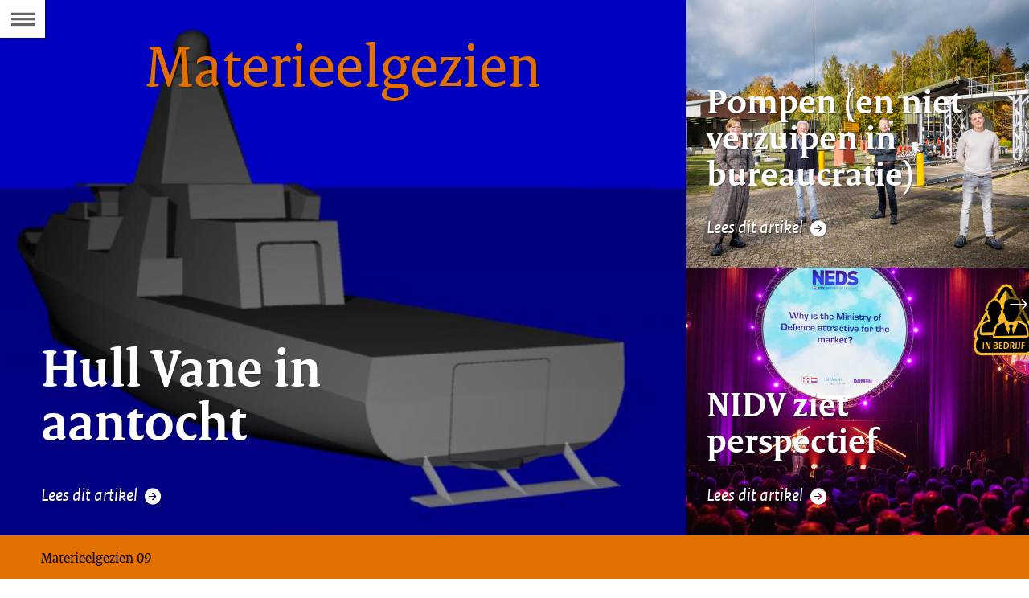

--- FILE ---
content_type: text/html
request_url: https://magazines.defensie.nl/materieelgezien/2020/09
body_size: 2776
content:
<!DOCTYPE html><html class="no-js" xml:lang="nl-NL" lang="nl-NL"><head>
  <meta charset="UTF-8">
  <meta property="og:image" content="https://magazines.defensie.nl/binaries/large/content/gallery/magazines/05-materieelgezien/2020/09/index/def_kioskmatgez09.jpg">
<title>09 | Materieelgezien</title>
<meta name="DCTERMS.title" content="09 - Materieelgezien">
<link rel="canonical" href="/materieelgezien/2020/09">
<meta name="viewport" content="width=device-width, initial-scale=1.0">

<meta name="DCTERMS.language" title="XSD.language" content="nl-NL">
      <meta name="DCTERMS.identifier" title="XSD.anyURI" content="https://magazines.defensie.nl/materieelgezien/2020/09">

    <meta name="DCTERMS.available" title="DCTERMS.Period" content="start=2020-11-17;">
    <meta name="DCTERMS.modified" title="XSD.dateTime" content="2020-11-17T15:21">
    <meta name="DCTERMS.issued" title="XSD.dateTime" content="2020-11-17T15:21">
    <meta name="DCTERMS.spatial" title="OVERHEID.Koninkrijksdeel" content="Nederland">
        <meta name="DCTERMS.type" title="RIJKSOVERHEID.Informatietype" content="webpagina">

    <script nonce="OGMxOTYwNjYxY2IxNGJlOGJhOGE2NTViNmQ4YWQ0OTQ=">
          window.dataLayer = window.dataLayer || [];
          window.dataLayer.push({
            "page_type": "Cover",
            "ftg_type": "Ontvanger",
            "subjects": "",
            "country": "Nederland",
            "issued": "",
            "last_published": "2021-09-01T17:45:55.742+02:00",
            "update": "2020-11-17T15:21:00.000+01:00",
            "publisher": "",
            "language": "nl-NL",
            "uuid": "2fac0561-e3e6-48d0-8f8b-0d9c524959ba",
            "search_category": "",
            "search_keyword": "",
            "search_count": ""
          });
        </script>
      <link rel="shortcut icon" href="/binaries/content/assets/magazines/materieelgezien/iconen/favicon.ico" type="image/x-icon">
<link rel="icon" sizes="192x192" href="/binaries/content/assets/magazines/materieelgezien/iconen/touch-icon.png">
<link rel="apple-touch-icon" href="/binaries/content/assets/magazines/materieelgezien/iconen/apple-touch-icon.png">
<link rel="stylesheet" href="/webfiles/1750022674027/magazines-presentation/main.css" type="text/css" media="all">
<link rel="preload" href="/webfiles/1750022674027/magazines-presentation/main.css" as="style">

<link rel="stylesheet" href="/webfiles/1750022674027/magazines-presentation/themes/theme_materieelgezien.css" type="text/css" media="all">
    </head>

<body class="page-cover" data-stats="type:cover" data-cookieinfourl="https://magazines.defensie.nl/materieelgezien/2020/09/cookies" data-linktrackingtimer="500" data-trackerurl="statistiek.rijksoverheid.nl/piwik/" data-hartbeattrackingtimer="0"> <script nonce="OGMxOTYwNjYxY2IxNGJlOGJhOGE2NTViNmQ4YWQ0OTQ=">
          (function(window, document, dataLayerName, id) {
            window[dataLayerName]=window[dataLayerName]||[],window[dataLayerName].push({start:(new Date).getTime(),event:"stg.start"});var scripts=document.getElementsByTagName('script')[0],tags=document.createElement('script');
            function stgCreateCookie(a,b,c){var d="";if(c){var e=new Date;e.setTime(e.getTime()+24*c*60*60*1e3),d="; expires="+e.toUTCString()}document.cookie=a+"="+b+d+"; path=/"}
            var isStgDebug=(window.location.href.match("stg_debug")||document.cookie.match("stg_debug"))&&!window.location.href.match("stg_disable_debug");stgCreateCookie("stg_debug",isStgDebug?1:"",isStgDebug?14:-1);
            var qP=[];dataLayerName!=="dataLayer"&&qP.push("data_layer_name="+dataLayerName),isStgDebug&&qP.push("stg_debug");var qPString=qP.length>0?("?"+qP.join("&")):"";
            tags.async=!0,tags.src="//statistiek.rijksoverheid.nl/containers/"+id+".js"+qPString,scripts.parentNode.insertBefore(tags,scripts);
            !function(a,n,i){a[n]=a[n]||{};for(var c=0;c<i.length;c++)!function(i){a[n][i]=a[n][i]||{},a[n][i].api=a[n][i].api||function(){var a=[].slice.call(arguments,0);"string"==typeof a[0]&&window[dataLayerName].push({event:n+"."+i+":"+a[0],parameters:[].slice.call(arguments,1)})}}(i[c])}(window,"ppms",["tm","cm"]);
          })(window, document, 'dataLayer', 'd67450bd-d0f2-4648-9065-f6d8efb9df3b');
        </script><noscript><iframe src="//statistiek.rijksoverheid.nl/containers/d67450bd-d0f2-4648-9065-f6d8efb9df3b/noscript.html" height="0" width="0" style="display:none;visibility:hidden"></iframe></noscript>
      

<div id="skiplinks">
  <a href="#document" class="skiplink" tabindex="1">Ga direct naar de inhoud</a>
  <a href="#toc" class="skiplink action-toc" tabindex="2">Ga naar de inhoudsopgave</a>
</div><div id="viewport">
  <div id="document" tabindex="-1">
  <section class="cover">
    <div class="cover-header">
      <div class="logo">
  <a href="/materieelgezien" title="">
        <img src="/binaries/svg/content/gallery/magazines/logos/logo-mindef.svg" alt="" id="logotype">
        </a>
    </div><h1 class="issue-title theme-text-color">
  Materieelgezien<span class="visuallyhidden"> 09 </span>
</h1>
</div>

    <div class="cover-headlines">
      <article class="headline headline-light">
            <a href="/materieelgezien/2020/09/07_hullvane" class="link">

                <img src="/binaries/large/content/gallery/magazines/05-materieelgezien/2020/09/mg2020hullvane/header.png" alt="">
                <div class="header">
                  <h2 class="full">Hull Vane in aantocht</h2>
                  </div>

                <div class="readmore">Lees dit artikel <span class="icon icon-readmore"></span></div>
              </a>
            </article>
        <article class="headline headline-light">
            <a href="/materieelgezien/2020/09/08_bospompen" class="link">

                <img src="/binaries/medium/content/gallery/magazines/05-materieelgezien/2020/09/bospompen/d201028jak6459.jpg" alt="">
                <div class="header">
                  <h2 class="full">Pompen (en niet verzuipen in bureaucratie)</h2>
                  </div>

                <div class="readmore">Lees dit artikel <span class="icon icon-readmore"></span></div>
              </a>
            </article>
        <article class="headline headline-light">
            <a href="/materieelgezien/2020/09/05_nidvsais" class="link">

                <img src="/binaries/medium/content/gallery/magazines/05-materieelgezien/2020/09/nidvsais/header.jpg" alt="">
                <div class="header">
                  <h2 class="full">NIDV ziet perspectief</h2>
                  </div>

                <div class="readmore">Lees dit artikel <span class="icon icon-readmore"></span></div>
              </a>
            </article>
        </div>
    <footer class="cover-footer">
  <p>Materieelgezien 09 </p>
  </footer></section>
</div><section class="main-nav">
  <a href="#toc" class="action-toc toc-toggle" title="Bekijk de inhoudsopgave" tabindex="3">
    <span class="icon icon-menu"></span>
    <span class="visuallyhidden">Naar de Inhoudsopgave</span>
  </a>

  <ul class="toc-nav overthrow" id="toc">
    <li class="visuallyhidden">
      <h2>Inhoudsopgave</h2>
    </li>

    <li>
      <a href="/materieelgezien" class="toc-item home">
        <span class="icon icon-left-small"></span>
        <span class="icon icon-kiosk"></span>
        <span class="label">Kiosk van Materieelgezien</span>
      </a>
    </li>
    <li>
        <a href="/materieelgezien/2020/09" class="toc-item cover">
          <span class="icon icon-left-small"></span>
          <span class="icon icon-cover"></span>
          <span class="label">coverpagina</span>
          <span class="issue-name">Materieelgezien 09</span>
        </a>
      </li>
    <li>
        <a href="/materieelgezien/2020/09/02_column" class="toc-item">
          <div class="toc-item-visual">
                  <img src="/binaries/small/content/gallery/magazines/05-materieelgezien/2019/06/02_column/d190522hz1160.jpg" alt="">
                </div>
              <div class="toc-item-summary">
            <span class="label textcolor-RO-oranje">02</span>
            <h2 class="toc-item-title">Grote uitdaging</h2>
            </div>
        </a>
      </li>
    <li>
        <a href="/materieelgezien/2020/09/03_kort" class="toc-item">
          <div class="toc-item-visual">
                  <img src="/binaries/small/content/gallery/magazines/05-materieelgezien/2020/09/mg202009intkort/20200327aps0131.jpg" alt="">
                </div>
              <div class="toc-item-summary">
            <span class="label textcolor-RO-oranje">03</span>
            <h2 class="toc-item-title">In 't kort</h2>
            </div>
        </a>
      </li>
    <li>
        <a href="/materieelgezien/2020/09/04_lydia-van-der-tuin" class="toc-item">
          <div class="toc-item-visual">
                  <img src="/binaries/small/content/gallery/magazines/05-materieelgezien/2020/09/lydia-van-der-tuin/header.jpg" alt="">
                </div>
              <div class="toc-item-summary">
            <span class="label textcolor-RO-oranje">04</span>
            <h2 class="toc-item-title">Het gezicht van DMO</h2>
            </div>
        </a>
      </li>
    <li>
        <a href="/materieelgezien/2020/09/05_nidvsais" class="toc-item">
          <div class="toc-item-visual">
                  <img src="/binaries/small/content/gallery/magazines/05-materieelgezien/2020/09/nidvsais/header.jpg" alt="">
                </div>
              <div class="toc-item-summary">
            <span class="label textcolor-RO-oranje">05</span>
            <h2 class="toc-item-title">NIDV ziet perspectief</h2>
            </div>
        </a>
      </li>
    <li>
        <a href="/materieelgezien/2020/09/06_flycatche" class="toc-item">
          <div class="toc-item-visual">
                  <img src="/binaries/small/content/gallery/magazines/05-materieelgezien/2020/09/flycatcher/202050423_header.jpg" alt="">
                </div>
              <div class="toc-item-summary">
            <span class="label textcolor-RO-oranje">06</span>
            <h2 class="toc-item-title">Terug naar de toekomst: De Flycatcher</h2>
            </div>
        </a>
      </li>
    <li>
        <a href="/materieelgezien/2020/09/07_hullvane" class="toc-item">
          <div class="toc-item-visual">
                  <img src="/binaries/small/content/gallery/magazines/05-materieelgezien/2020/09/mg2020hullvane/header.png" alt="">
                </div>
              <div class="toc-item-summary">
            <span class="label textcolor-RO-oranje">07</span>
            <h2 class="toc-item-title">Hull Vane in aantocht</h2>
            </div>
        </a>
      </li>
    <li>
        <a href="/materieelgezien/2020/09/08_bospompen" class="toc-item">
          <div class="toc-item-visual">
                  <img src="/binaries/small/content/gallery/magazines/05-materieelgezien/2020/09/bospompen/d201028jak6459.jpg" alt="">
                </div>
              <div class="toc-item-summary">
            <span class="label textcolor-RO-oranje">08</span>
            <h2 class="toc-item-title">Pompen (en niet verzuipen in bureaucratie)</h2>
            </div>
        </a>
      </li>
    <li>
        <a href="/materieelgezien/2020/09/09_materieelmondiaal" class="toc-item">
          <div class="toc-item-visual">
                  <img src="/binaries/small/content/gallery/magazines/05-materieelgezien/2016/02/overdegrens/mondiaal-materieel.png" alt="">
                </div>
              <div class="toc-item-summary">
            <span class="label textcolor-RO-oranje">10</span>
            <h2 class="toc-item-title">Materieel Mondiaal</h2>
            </div>
        </a>
      </li>
    <li>
        <a href="/materieelgezien/2020/09/10_eco-knop-schepen" class="toc-item">
          <div class="toc-item-visual">
                  <img src="/binaries/small/content/gallery/magazines/01-alle-hens/2020/11/04_eco-knop/d121120sh3126.jpg" alt="">
                </div>
              <div class="toc-item-summary">
            <span class="label textcolor-RO-oranje">04</span>
            <h2 class="toc-item-title">ECO-knop moet om</h2>
            </div>
        </a>
      </li>
    <li>
        <a href="/materieelgezien/2020/09/11_hitte_app" class="toc-item">
          <div class="toc-item-visual">
                  <img src="/binaries/small/content/gallery/magazines/05-materieelgezien/2020/09/11_boo/d190321mr0501.jpg" alt="">
                </div>
              <div class="toc-item-summary">
            <span class="label textcolor-RO-oranje">11</span>
            <h2 class="toc-item-title">Hitte-app warm onthaald</h2>
            </div>
        </a>
      </li>
    <li>
        <a href="/materieelgezien/2020/09/12_dmcenddmo" class="toc-item">
          <div class="toc-item-visual">
                  <img src="/binaries/small/content/gallery/magazines/05-materieelgezien/2020/09/dmcenddmo/d200130cs1020.jpg" alt="">
                </div>
              <div class="toc-item-summary">
            <span class="label textcolor-RO-oranje">12</span>
            <h2 class="toc-item-title">Directeur en DMC: ‘Er is weer vertrouwen’</h2>
            </div>
        </a>
      </li>
    <li>
        <a href="/materieelgezien/2020/09/colofon" class="toc-item">
          <div class="toc-item-visual"></div>
          <div class="toc-item-summary">
            <h2 class="toc-item-title">Colofon</h2>
            <p></p>
          </div>
        </a>
      </li>
    </ul>
</section>


<div class="siblings">
    <ul class="siblings-list">
      <li class="sibling sibling-next">
          <a href="/materieelgezien/2020/09/02_column" tabindex="6" class="siblings-link" title="Volgende pagina: Grote uitdaging">
            <span class="label-marker"><span class="icon icon-right-light"></span></span>
            <span class="label">Volgende</span>
            <span class="title">Grote uitdaging</span>
          </a>
        </li>
      </ul>
  </div>
</div>
<script src="/webfiles/1750022674027/magazines-behaviour/core.js"></script>



</body></html>

--- FILE ---
content_type: text/css
request_url: https://magazines.defensie.nl/webfiles/1750022674027/magazines-presentation/themes/theme_materieelgezien.css
body_size: 5509
content:
.theme-text-color{color:#e17000}.js .page-cover{background-color:#e17000}.magazine-footer,.cover-footer{color:#000;background-color:#e17000}.magazine-footer a,.magazine-footer a:active,.magazine-footer a:visited,.cover-footer a,.cover-footer a:active,.cover-footer a:visited{color:#000}.magazine-footer a:hover,.cover-footer a:hover{color:#000}.magazine-footer .social-link,.cover-footer .social-link{color:#000}.magazine-footer .social-link:hover,.cover-footer .social-link:hover{color:#000}.js .siblings-link,.js .siblings-link:link,.js .siblings-link:visited{color:#fff}.js .siblings-link .icon,.js .siblings-link:link .icon,.js .siblings-link:visited .icon{color:#fff}.js .siblings-link:hover,.js .siblings-link:link:hover,.js .siblings-link:visited:hover{color:#e17000}.js .siblings-link:hover .icon,.js .siblings-link:link:hover .icon,.js .siblings-link:visited:hover .icon{color:#fff}.swbox .iconOpenBox{color:#000;background-color:#e17000;background-color:rgba(225,112,0,.8)}.swbox .iconOpenBox:before{padding-top:3px}#swipebox-close{color:#000;background-color:#e17000}.dlimg{color:#000 !important;background-color:rgba(225,112,0,.8)}.dlimg:before{top:5px}.poll label{color:#000}.theme1 .poll label{color:#000}.theme2 .poll label{color:#000}.theme3 .poll label{color:#000}.theme4 .poll label{color:#000}.theme5 .poll label{color:#000}.poll label:hover{color:#000;background-color:#e17000}.theme1 .poll label:hover{color:#000}.theme2 .poll label:hover{color:#fff}.theme3 .poll label:hover{color:#000}.theme4 .poll label:hover{color:#000}.theme5 .poll label:hover{color:#000}.theme1 .poll label:hover{background-color:#e17000}.theme2 .poll label:hover{background-color:#42145f}.theme3 .poll label:hover{background-color:#e17000}.theme4 .poll label:hover{background-color:#e17000}.theme5 .poll label:hover{background-color:#e17000}.poll label.selected,.poll label.focus{color:#000;background-color:#e17000}.theme1 .poll label.selected,.theme1 .poll label.focus{color:#000}.theme2 .poll label.selected,.theme2 .poll label.focus{color:#fff}.theme3 .poll label.selected,.theme3 .poll label.focus{color:#000}.theme4 .poll label.selected,.theme4 .poll label.focus{color:#000}.theme5 .poll label.selected,.theme5 .poll label.focus{color:#000}.theme1 .poll label.selected,.theme1 .poll label.focus{background-color:#e17000}.theme2 .poll label.selected,.theme2 .poll label.focus{background-color:#42145f}.theme3 .poll label.selected,.theme3 .poll label.focus{background-color:#e17000}.theme4 .poll label.selected,.theme4 .poll label.focus{background-color:#e17000}.theme5 .poll label.selected,.theme5 .poll label.focus{background-color:#e17000}.poll input[type=submit]{color:#000;background-color:#e17000}.theme1 .poll input[type=submit]{color:#000}.theme2 .poll input[type=submit]{color:#fff}.theme3 .poll input[type=submit]{color:#000}.theme4 .poll input[type=submit]{color:#000}.theme5 .poll input[type=submit]{color:#000}.theme1 .poll input[type=submit]{background-color:#e17000}.theme2 .poll input[type=submit]{background-color:#42145f}.theme3 .poll input[type=submit]{background-color:#e17000}.theme4 .poll input[type=submit]{background-color:#e17000}.theme5 .poll input[type=submit]{background-color:#e17000}.js .poll input[type=submit]{color:#000;background-color:#e6e6e6}.poll input[type=submit].enabled{color:#000;background-color:#e17000}.theme1 .poll input[type=submit].enabled{color:#000}.theme2 .poll input[type=submit].enabled{color:#fff}.theme3 .poll input[type=submit].enabled{color:#000}.theme4 .poll input[type=submit].enabled{color:#000}.theme5 .poll input[type=submit].enabled{color:#000}.theme1 .poll input[type=submit].enabled{background-color:#e17000}.theme2 .poll input[type=submit].enabled{background-color:#42145f}.theme3 .poll input[type=submit].enabled{background-color:#e17000}.theme4 .poll input[type=submit].enabled{background-color:#e17000}.theme5 .poll input[type=submit].enabled{background-color:#e17000}.poll-results p,.poll-results span{color:#000}.theme1 .poll-results p,.theme1 .poll-results span{color:#000}.theme2 .poll-results p,.theme2 .poll-results span{color:#000}.theme3 .poll-results p,.theme3 .poll-results span{color:#000}.theme4 .poll-results p,.theme4 .poll-results span{color:#000}.theme5 .poll-results p,.theme5 .poll-results span{color:#000}.poll-results li span.fullbar .resultbar{background-color:#e17000}.theme1 .poll-results li span.fullbar .resultbar{background-color:#e17000}.theme2 .poll-results li span.fullbar .resultbar{background-color:#42145f}.theme3 .poll-results li span.fullbar .resultbar{background-color:#e17000}.theme4 .poll-results li span.fullbar .resultbar{background-color:#e17000}.theme5 .poll-results li span.fullbar .resultbar{background-color:#e17000}.hchart .descriptionText{color:#000}.theme1 .hchart .descriptionText{color:#000}.theme2 .hchart .descriptionText{color:#000}.theme3 .hchart .descriptionText{color:#000}.theme4 .hchart .descriptionText{color:#fff}.theme5 .hchart .descriptionText{color:#fff}.hchart .description{color:#000}.page-article .hchart ul.toggleOptions li.toggle a{color:#000}.page-article .hchart ul.toggleOptions li.toggle a:hover{color:#000}.page-article .hchart table{color:#000}.decorativeVideo .controls a{color:#000;background-color:#e17000}.decorativeVideo .descrContainer .descriptive h1,.decorativeVideo .descrContainer .descriptive h2,.decorativeVideo .descrContainer .descriptive h3,.decorativeVideo .descrContainer .descriptive h4,.decorativeVideo .descrContainer .descriptive h5{color:#e17000}.decorativeVideo .descrContainer .descriptive .closeDescr{color:#000;background-color:#e17000}.resultPage{background-color:#e17000}.paging ul{border-top:3px solid #e17000}.paging ul li strong{color:#000;background-color:#e17000}#search-form .searchFormWrapper button[type=submit]{background-color:#e17000}#search-form .searchFormWrapper button[type=submit]:before{color:#000}.page-article #search-form .searchFormWrapper button[type=submit]:before,.page-article-slide #search-form .searchFormWrapper button[type=submit]:before,.page-cover #search-form .searchFormWrapper button[type=submit]:before{color:#666}.page-article #search-form .searchFormWrapper button[type=submit]:hover:before,.page-article-slide #search-form .searchFormWrapper button[type=submit]:hover:before,.page-cover #search-form .searchFormWrapper button[type=submit]:hover:before{color:#e17000}.page-article #search-form .searchFormWrapper button[type=submit]:focus:before,.page-article-slide #search-form .searchFormWrapper button[type=submit]:focus:before,.page-cover #search-form .searchFormWrapper button[type=submit]:focus:before{color:#e17000}.page-article .searchBarOpen #search-form .searchFormWrapper button[type=submit],.page-article-slide .searchBarOpen #search-form .searchFormWrapper button[type=submit],.page-cover .searchBarOpen #search-form .searchFormWrapper button[type=submit]{background-color:#e17000}.page-article .searchBarOpen #search-form .searchFormWrapper button[type=submit]:before,.page-article-slide .searchBarOpen #search-form .searchFormWrapper button[type=submit]:before,.page-cover .searchBarOpen #search-form .searchFormWrapper button[type=submit]:before{color:#000}.kiosk{background-color:#e17000}.kiosk .search{background-color:#e17000}.kiosk .search #search-form .searchFormWrapper button[type=submit]{background-color:#e17000}.kiosk .search #search-form .searchFormWrapper button[type=submit]:before{color:#000}.kiosk .magazine.large a h2,.kiosk .magazine.large a:active h2,.kiosk .magazine.large a:visited h2{color:#e17000}.kiosk .magazine.large a:hover{color:#007bc7}.kiosk .magazine.large a:hover h2{color:#007bc7}.kiosk .magazine a,.kiosk .magazine a:active,.kiosk .magazine a:visited{color:#e17000}.kiosk .magazine a h2,.kiosk .magazine a:active h2,.kiosk .magazine a:visited h2{color:#e17000}.kiosk .magazine a:hover{color:#007bc7}.kiosk .magazine a:hover h2{color:#007bc7}.kiosk .magazine ul li a{color:#000}.kiosk #edition-navigation a,.kiosk #edition-navigation a:active,.kiosk #edition-navigation a:visited,.kiosk #edition-navigation a:hover,.kiosk #edition-navigation a.more,.kiosk #edition-navigation a.more:active,.kiosk #edition-navigation a.more:visited,.kiosk #edition-navigation a.more:hover{display:inline-block;padding:.5em 2em;color:#000;border-right:1px solid #fff;border-bottom:1px solid #fff;background-color:#e17000}@media screen and (min-width: 40em){.kiosk #edition-navigation a,.kiosk #edition-navigation a:active,.kiosk #edition-navigation a:visited,.kiosk #edition-navigation a:hover,.kiosk #edition-navigation a.more,.kiosk #edition-navigation a.more:active,.kiosk #edition-navigation a.more:visited,.kiosk #edition-navigation a.more:hover{padding:.4444445em 1.7778em}}.page-cover .cover-header h1{color:#e17000}.page-cover .cover-header h2{color:#e17000}.page-cover .headline.headline-dark a.link .header h2{color:#000}.page-cover .headline.headline-dark a.link .header .sub{color:#000}.page-cover .headline.headline-dark a.link .header .theme-text-color{color:#e17000}.page-cover .headline.headline-dark a.link .teaser{color:#000}.page-cover .headline.headline-dark a.link .readmore{color:#000}.page-cover .headline.headline-dark a.link .readmore:hover{color:#fff}.page-cover .headline.headline-dark a.link:hover .header h2{color:#e17000}.page-cover .headline.headline-light a.link .header h2{color:#fff}.page-cover .headline.headline-light a.link .header .sub{color:#fff}.page-cover .headline.headline-light a.link .header .theme-text-color{color:#e17000}.page-cover .headline.headline-light a.link .teaser{color:#fff}.page-cover .headline.headline-light a.link .readmore{color:#fff}.page-cover .headline.headline-light a.link .readmore:hover{color:#fff}.page-cover .headline.headline-light a.link:hover .header h2{color:#e17000}.nav-loaded .toc-toggle:active,.nav-loaded .toc-toggle:hover,.nav-loaded .toc-toggle:focus{color:#e17000}.main-nav .toc-toggle .icon.icon-menu:before{color:#666}.main-nav .toc-toggle .icon:hover:before{color:#e17000}.main-nav .toc-nav{background-color:#e17000}.main-nav .toc-nav .toc-item.home:visited,.main-nav .toc-nav .toc-item.home:link,.main-nav .toc-nav .toc-item.home{color:#fff;background-color:#42145f}.main-nav .toc-nav .toc-item.home:visited:hover,.main-nav .toc-nav .toc-item.home:visited:focus,.main-nav .toc-nav .toc-item.home:link:hover,.main-nav .toc-nav .toc-item.home:link:focus,.main-nav .toc-nav .toc-item.home:hover,.main-nav .toc-nav .toc-item.home:focus{color:#fff}.main-nav .toc-nav .toc-item.home:visited:visited:focus .icon,.main-nav .toc-nav .toc-item.home:visited:visited:focus .label,.main-nav .toc-nav .toc-item.home:link:visited:focus .icon,.main-nav .toc-nav .toc-item.home:link:visited:focus .label,.main-nav .toc-nav .toc-item.home:visited:focus .icon,.main-nav .toc-nav .toc-item.home:visited:focus .label{color:#fff}.main-nav .toc-nav .toc-item.cover:visited,.main-nav .toc-nav .toc-item.cover:link,.main-nav .toc-nav .toc-item.cover{color:#000;background-color:#e17000}.main-nav .toc-nav .toc-item.cover:visited:hover,.main-nav .toc-nav .toc-item.cover:visited:focus,.main-nav .toc-nav .toc-item.cover:link:hover,.main-nav .toc-nav .toc-item.cover:link:focus,.main-nav .toc-nav .toc-item.cover:hover,.main-nav .toc-nav .toc-item.cover:focus{color:#000}.main-nav .toc-nav .toc-item.cover:visited:hover .icon,.main-nav .toc-nav .toc-item.cover:visited:hover .label,.main-nav .toc-nav .toc-item.cover:visited:focus .icon,.main-nav .toc-nav .toc-item.cover:visited:focus .label,.main-nav .toc-nav .toc-item.cover:link:hover .icon,.main-nav .toc-nav .toc-item.cover:link:hover .label,.main-nav .toc-nav .toc-item.cover:link:focus .icon,.main-nav .toc-nav .toc-item.cover:link:focus .label,.main-nav .toc-nav .toc-item.cover:hover .icon,.main-nav .toc-nav .toc-item.cover:hover .label,.main-nav .toc-nav .toc-item.cover:focus .icon,.main-nav .toc-nav .toc-item.cover:focus .label{color:#000}.main-nav .toc-nav .toc-item.cover:visited:visited:focus .icon,.main-nav .toc-nav .toc-item.cover:visited:visited:focus .label,.main-nav .toc-nav .toc-item.cover:link:visited:focus .icon,.main-nav .toc-nav .toc-item.cover:link:visited:focus .label,.main-nav .toc-nav .toc-item.cover:visited:focus .icon,.main-nav .toc-nav .toc-item.cover:visited:focus .label{color:#000}.main-nav .toc-nav .toc-item-visual{background-color:#e17000}.main-nav .toc-nav .toc-item-summary{color:#ca4d02}.main-nav .toc-nav .toc-item-summary .label{color:#42145f}.main-nav .toc-nav .toc-item-summary .toc-item-title{color:#e17000}.main-nav .toc-nav .toc-item-summary .toc-item-title:hover{color:#42145f}.main-nav .toc-nav .toc-item-summary p{color:#ca4d02}.theme-marine .article-page .article-body dt{color:#e17000}.theme-marine .article-page .article-body dd{color:#535353}.theme-marine .article-page .article-body h2{color:#42145f}.theme-marine .article-page .article-body .article-intro{color:#535353}.article-header{background-color:#e17000}.article-header.article-header-dark{background-color:#e17000}.article-header.article-header-dark .article-title h1{color:#fff}.theme1 .article-header.article-header-dark .article-title h1{color:#fff}.theme2 .article-header.article-header-dark .article-title h1{color:#fff}.theme3 .article-header.article-header-dark .article-title h1{color:#fff}.theme4 .article-header.article-header-dark .article-title h1{color:#fff}.theme5 .article-header.article-header-dark .article-title h1{color:#fff}.article-header.article-header-dark .issue-index{border-color:#fff}.theme1 .article-header.article-header-dark .issue-index{color:#fff}.theme2 .article-header.article-header-dark .issue-index{color:#fff}.theme3 .article-header.article-header-dark .issue-index{color:#fff}.theme4 .article-header.article-header-dark .issue-index{color:#fff}.theme5 .article-header.article-header-dark .issue-index{color:#fff}.article-header.article-header-dark .issue-index .article-rubriek{color:#fff}.theme1 .article-header.article-header-dark .issue-index .article-rubriek{color:#fff}.theme2 .article-header.article-header-dark .issue-index .article-rubriek{color:#fff}.theme3 .article-header.article-header-dark .issue-index .article-rubriek{color:#fff}.theme4 .article-header.article-header-dark .issue-index .article-rubriek{color:#fff}.theme5 .article-header.article-header-dark .issue-index .article-rubriek{color:#fff}.article-header.article-header-dark .issue-index .issue-to-toc,.article-header.article-header-dark .issue-index .issue-to-toc:link,.article-header.article-header-dark .issue-index .issue-to-toc:visited{color:#fff}.theme1 .article-header.article-header-dark .issue-index .issue-to-toc,.theme1 .article-header.article-header-dark .issue-index .issue-to-toc:link,.theme1 .article-header.article-header-dark .issue-index .issue-to-toc:visited{color:#fff}.theme2 .article-header.article-header-dark .issue-index .issue-to-toc,.theme2 .article-header.article-header-dark .issue-index .issue-to-toc:link,.theme2 .article-header.article-header-dark .issue-index .issue-to-toc:visited{color:#fff}.theme3 .article-header.article-header-dark .issue-index .issue-to-toc,.theme3 .article-header.article-header-dark .issue-index .issue-to-toc:link,.theme3 .article-header.article-header-dark .issue-index .issue-to-toc:visited{color:#fff}.theme4 .article-header.article-header-dark .issue-index .issue-to-toc,.theme4 .article-header.article-header-dark .issue-index .issue-to-toc:link,.theme4 .article-header.article-header-dark .issue-index .issue-to-toc:visited{color:#fff}.theme5 .article-header.article-header-dark .issue-index .issue-to-toc,.theme5 .article-header.article-header-dark .issue-index .issue-to-toc:link,.theme5 .article-header.article-header-dark .issue-index .issue-to-toc:visited{color:#fff}.article-header.article-header-dark .issue-index .issue-to-toc:hover,.article-header.article-header-dark .issue-index .issue-to-toc:link:hover,.article-header.article-header-dark .issue-index .issue-to-toc:visited:hover{color:#007bc7}.theme1 .article-header.article-header-dark .issue-index .issue-to-toc:hover,.theme1 .article-header.article-header-dark .issue-index .issue-to-toc:link:hover,.theme1 .article-header.article-header-dark .issue-index .issue-to-toc:visited:hover{color:#007bc7}.theme2 .article-header.article-header-dark .issue-index .issue-to-toc:hover,.theme2 .article-header.article-header-dark .issue-index .issue-to-toc:link:hover,.theme2 .article-header.article-header-dark .issue-index .issue-to-toc:visited:hover{color:#007bc7}.theme3 .article-header.article-header-dark .issue-index .issue-to-toc:hover,.theme3 .article-header.article-header-dark .issue-index .issue-to-toc:link:hover,.theme3 .article-header.article-header-dark .issue-index .issue-to-toc:visited:hover{color:#007bc7}.theme4 .article-header.article-header-dark .issue-index .issue-to-toc:hover,.theme4 .article-header.article-header-dark .issue-index .issue-to-toc:link:hover,.theme4 .article-header.article-header-dark .issue-index .issue-to-toc:visited:hover{color:#007bc7}.theme5 .article-header.article-header-dark .issue-index .issue-to-toc:hover,.theme5 .article-header.article-header-dark .issue-index .issue-to-toc:link:hover,.theme5 .article-header.article-header-dark .issue-index .issue-to-toc:visited:hover{color:#007bc7}.article-header.article-header-light{background-color:#e17000}.article-header.article-header-light .article-title h1{color:#000}.theme1 .article-header.article-header-light .article-title h1{color:#000}.theme2 .article-header.article-header-light .article-title h1{color:#000}.theme3 .article-header.article-header-light .article-title h1{color:#000}.theme4 .article-header.article-header-light .article-title h1{color:#000}.theme5 .article-header.article-header-light .article-title h1{color:#000}.article-header.article-header-light .issue-index{border-color:#000}.theme1 .article-header.article-header-light .issue-index{color:#000}.theme2 .article-header.article-header-light .issue-index{color:#000}.theme3 .article-header.article-header-light .issue-index{color:#000}.theme4 .article-header.article-header-light .issue-index{color:#000}.theme5 .article-header.article-header-light .issue-index{color:#000}.article-header.article-header-light .issue-index .article-rubriek{color:#000}.theme1 .article-header.article-header-light .issue-index .article-rubriek{color:#000}.theme2 .article-header.article-header-light .issue-index .article-rubriek{color:#000}.theme3 .article-header.article-header-light .issue-index .article-rubriek{color:#000}.theme4 .article-header.article-header-light .issue-index .article-rubriek{color:#000}.theme5 .article-header.article-header-light .issue-index .article-rubriek{color:#000}.article-header.article-header-light .issue-index .issue-to-toc,.article-header.article-header-light .issue-index .issue-to-toc:link,.article-header.article-header-light .issue-index .issue-to-toc:visited{color:#000}.theme1 .article-header.article-header-light .issue-index .issue-to-toc,.theme1 .article-header.article-header-light .issue-index .issue-to-toc:link,.theme1 .article-header.article-header-light .issue-index .issue-to-toc:visited{color:#000}.theme2 .article-header.article-header-light .issue-index .issue-to-toc,.theme2 .article-header.article-header-light .issue-index .issue-to-toc:link,.theme2 .article-header.article-header-light .issue-index .issue-to-toc:visited{color:#000}.theme3 .article-header.article-header-light .issue-index .issue-to-toc,.theme3 .article-header.article-header-light .issue-index .issue-to-toc:link,.theme3 .article-header.article-header-light .issue-index .issue-to-toc:visited{color:#000}.theme4 .article-header.article-header-light .issue-index .issue-to-toc,.theme4 .article-header.article-header-light .issue-index .issue-to-toc:link,.theme4 .article-header.article-header-light .issue-index .issue-to-toc:visited{color:#000}.theme5 .article-header.article-header-light .issue-index .issue-to-toc,.theme5 .article-header.article-header-light .issue-index .issue-to-toc:link,.theme5 .article-header.article-header-light .issue-index .issue-to-toc:visited{color:#000}.article-header.article-header-light .issue-index .issue-to-toc:hover,.article-header.article-header-light .issue-index .issue-to-toc:link:hover,.article-header.article-header-light .issue-index .issue-to-toc:visited:hover{color:#000}.theme1 .article-header.article-header-light .issue-index .issue-to-toc:hover,.theme1 .article-header.article-header-light .issue-index .issue-to-toc:link:hover,.theme1 .article-header.article-header-light .issue-index .issue-to-toc:visited:hover{color:#000}.theme2 .article-header.article-header-light .issue-index .issue-to-toc:hover,.theme2 .article-header.article-header-light .issue-index .issue-to-toc:link:hover,.theme2 .article-header.article-header-light .issue-index .issue-to-toc:visited:hover{color:#000}.theme3 .article-header.article-header-light .issue-index .issue-to-toc:hover,.theme3 .article-header.article-header-light .issue-index .issue-to-toc:link:hover,.theme3 .article-header.article-header-light .issue-index .issue-to-toc:visited:hover{color:#000}.theme4 .article-header.article-header-light .issue-index .issue-to-toc:hover,.theme4 .article-header.article-header-light .issue-index .issue-to-toc:link:hover,.theme4 .article-header.article-header-light .issue-index .issue-to-toc:visited:hover{color:#000}.theme5 .article-header.article-header-light .issue-index .issue-to-toc:hover,.theme5 .article-header.article-header-light .issue-index .issue-to-toc:link:hover,.theme5 .article-header.article-header-light .issue-index .issue-to-toc:visited:hover{color:#000}.kiosk .article-header .article-title h1,.theme-marine .article-header .article-title h1{color:#fff}.kiosk .article-header .article-title .article-subtitle,.theme-marine .article-header .article-title .article-subtitle{color:#fff}.kiosk .article-header .issue-index,.theme-marine .article-header .issue-index{border-color:#fff}.kiosk .article-header .issue-index .article-rubriek,.theme-marine .article-header .issue-index .article-rubriek{color:#fff}.kiosk .article-header .issue-index .issue-to-toc,.kiosk .article-header .issue-index .issue-to-toc:link,.kiosk .article-header .issue-index .issue-to-toc:visited,.theme-marine .article-header .issue-index .issue-to-toc,.theme-marine .article-header .issue-index .issue-to-toc:link,.theme-marine .article-header .issue-index .issue-to-toc:visited{color:#fff}.kiosk .article-header .issue-index .issue-to-toc:hover,.kiosk .article-header .issue-index .issue-to-toc:link:hover,.kiosk .article-header .issue-index .issue-to-toc:visited:hover,.theme-marine .article-header .issue-index .issue-to-toc:hover,.theme-marine .article-header .issue-index .issue-to-toc:link:hover,.theme-marine .article-header .issue-index .issue-to-toc:visited:hover{color:#007bc7}.article-header .sticker{color:#000;background-color:#e17000}.theme1 .article-header .sticker{color:#000}.theme2 .article-header .sticker{color:#fff}.theme3 .article-header .sticker{color:#000}.theme4 .article-header .sticker{color:#000}.theme5 .article-header .sticker{color:#000}.theme1 .article-header .sticker{background-color:#e17000}.theme2 .article-header .sticker{background-color:#000}.theme3 .article-header .sticker{background-color:#e17000}.theme4 .article-header .sticker{background-color:#e17000}.theme5 .article-header .sticker{background-color:#e17000}.article-header .sticker a:link,.article-header .sticker a:link:hover,.article-header .sticker a:active,.article-header .sticker a:visited,.article-header .sticker a:visited:hover,.article-header .sticker a:hover,.article-header .sticker div{color:#000}.theme1 .article-header .sticker a:link,.theme1 .article-header .sticker a:link:hover,.theme1 .article-header .sticker a:active,.theme1 .article-header .sticker a:visited,.theme1 .article-header .sticker a:visited:hover,.theme1 .article-header .sticker a:hover,.theme1 .article-header .sticker div{color:#000}.theme2 .article-header .sticker a:link,.theme2 .article-header .sticker a:link:hover,.theme2 .article-header .sticker a:active,.theme2 .article-header .sticker a:visited,.theme2 .article-header .sticker a:visited:hover,.theme2 .article-header .sticker a:hover,.theme2 .article-header .sticker div{color:#fff}.theme3 .article-header .sticker a:link,.theme3 .article-header .sticker a:link:hover,.theme3 .article-header .sticker a:active,.theme3 .article-header .sticker a:visited,.theme3 .article-header .sticker a:visited:hover,.theme3 .article-header .sticker a:hover,.theme3 .article-header .sticker div{color:#000}.theme4 .article-header .sticker a:link,.theme4 .article-header .sticker a:link:hover,.theme4 .article-header .sticker a:active,.theme4 .article-header .sticker a:visited,.theme4 .article-header .sticker a:visited:hover,.theme4 .article-header .sticker a:hover,.theme4 .article-header .sticker div{color:#000}.theme5 .article-header .sticker a:link,.theme5 .article-header .sticker a:link:hover,.theme5 .article-header .sticker a:active,.theme5 .article-header .sticker a:visited,.theme5 .article-header .sticker a:visited:hover,.theme5 .article-header .sticker a:hover,.theme5 .article-header .sticker div{color:#000}.article-header .sticker.dark{color:#000}.theme1 .article-header .sticker.dark{color:#000}.theme2 .article-header .sticker.dark{color:#fff}.theme3 .article-header .sticker.dark{color:#000}.theme4 .article-header .sticker.dark{color:#000}.theme5 .article-header .sticker.dark{color:#000}.article-header .sticker.dark a:link,.article-header .sticker.dark a:link:hover,.article-header .sticker.dark a:active,.article-header .sticker.dark a:visited,.article-header .sticker.dark a:visited:hover,.article-header .sticker.dark a:hover,.article-header .sticker.dark div{color:#000}.theme1 .article-header .sticker.dark a:link,.theme1 .article-header .sticker.dark a:link:hover,.theme1 .article-header .sticker.dark a:active,.theme1 .article-header .sticker.dark a:visited,.theme1 .article-header .sticker.dark a:visited:hover,.theme1 .article-header .sticker.dark a:hover,.theme1 .article-header .sticker.dark div{color:#000}.theme2 .article-header .sticker.dark a:link,.theme2 .article-header .sticker.dark a:link:hover,.theme2 .article-header .sticker.dark a:active,.theme2 .article-header .sticker.dark a:visited,.theme2 .article-header .sticker.dark a:visited:hover,.theme2 .article-header .sticker.dark a:hover,.theme2 .article-header .sticker.dark div{color:#fff}.theme3 .article-header .sticker.dark a:link,.theme3 .article-header .sticker.dark a:link:hover,.theme3 .article-header .sticker.dark a:active,.theme3 .article-header .sticker.dark a:visited,.theme3 .article-header .sticker.dark a:visited:hover,.theme3 .article-header .sticker.dark a:hover,.theme3 .article-header .sticker.dark div{color:#000}.theme4 .article-header .sticker.dark a:link,.theme4 .article-header .sticker.dark a:link:hover,.theme4 .article-header .sticker.dark a:active,.theme4 .article-header .sticker.dark a:visited,.theme4 .article-header .sticker.dark a:visited:hover,.theme4 .article-header .sticker.dark a:hover,.theme4 .article-header .sticker.dark div{color:#000}.theme5 .article-header .sticker.dark a:link,.theme5 .article-header .sticker.dark a:link:hover,.theme5 .article-header .sticker.dark a:active,.theme5 .article-header .sticker.dark a:visited,.theme5 .article-header .sticker.dark a:visited:hover,.theme5 .article-header .sticker.dark a:hover,.theme5 .article-header .sticker.dark div{color:#000}.page-onepage .article-header.article-header-dark{background-color:#e17000}.page-onepage .article-header.article-header-dark .article-title h1{color:#fff}.theme1 .page-onepage .article-header.article-header-dark .article-title h1{color:#000}.theme2 .page-onepage .article-header.article-header-dark .article-title h1{color:#000}.theme3 .page-onepage .article-header.article-header-dark .article-title h1{color:#000}.theme4 .page-onepage .article-header.article-header-dark .article-title h1{color:#000}.theme5 .page-onepage .article-header.article-header-dark .article-title h1{color:#000}@media screen and (min-width: 64em){.page-onepage .article-header.article-header-dark .article-title h1{color:#fff}.theme1 .page-onepage .article-header.article-header-dark .article-title h1{color:#fff}.theme2 .page-onepage .article-header.article-header-dark .article-title h1{color:#fff}.theme3 .page-onepage .article-header.article-header-dark .article-title h1{color:#fff}.theme4 .page-onepage .article-header.article-header-dark .article-title h1{color:#fff}.theme5 .page-onepage .article-header.article-header-dark .article-title h1{color:#fff}}.page-onepage .article-header.article-header-dark .issue-index{border-color:#fff}.theme1 .page-onepage .article-header.article-header-dark .issue-index{color:#fff}.theme2 .page-onepage .article-header.article-header-dark .issue-index{color:#fff}.theme3 .page-onepage .article-header.article-header-dark .issue-index{color:#fff}.theme4 .page-onepage .article-header.article-header-dark .issue-index{color:#fff}.theme5 .page-onepage .article-header.article-header-dark .issue-index{color:#fff}.page-onepage .article-header.article-header-dark .issue-index .article-rubriek{color:#fff}.theme1 .page-onepage .article-header.article-header-dark .issue-index .article-rubriek{color:#fff}.theme2 .page-onepage .article-header.article-header-dark .issue-index .article-rubriek{color:#fff}.theme3 .page-onepage .article-header.article-header-dark .issue-index .article-rubriek{color:#fff}.theme4 .page-onepage .article-header.article-header-dark .issue-index .article-rubriek{color:#fff}.theme5 .page-onepage .article-header.article-header-dark .issue-index .article-rubriek{color:#fff}.page-onepage .article-header.article-header-dark .issue-index .issue-to-toc,.page-onepage .article-header.article-header-dark .issue-index .issue-to-toc:link,.page-onepage .article-header.article-header-dark .issue-index .issue-to-toc:visited{color:#fff}.theme1 .page-onepage .article-header.article-header-dark .issue-index .issue-to-toc,.theme1 .page-onepage .article-header.article-header-dark .issue-index .issue-to-toc:link,.theme1 .page-onepage .article-header.article-header-dark .issue-index .issue-to-toc:visited{color:#fff}.theme2 .page-onepage .article-header.article-header-dark .issue-index .issue-to-toc,.theme2 .page-onepage .article-header.article-header-dark .issue-index .issue-to-toc:link,.theme2 .page-onepage .article-header.article-header-dark .issue-index .issue-to-toc:visited{color:#fff}.theme3 .page-onepage .article-header.article-header-dark .issue-index .issue-to-toc,.theme3 .page-onepage .article-header.article-header-dark .issue-index .issue-to-toc:link,.theme3 .page-onepage .article-header.article-header-dark .issue-index .issue-to-toc:visited{color:#fff}.theme4 .page-onepage .article-header.article-header-dark .issue-index .issue-to-toc,.theme4 .page-onepage .article-header.article-header-dark .issue-index .issue-to-toc:link,.theme4 .page-onepage .article-header.article-header-dark .issue-index .issue-to-toc:visited{color:#fff}.theme5 .page-onepage .article-header.article-header-dark .issue-index .issue-to-toc,.theme5 .page-onepage .article-header.article-header-dark .issue-index .issue-to-toc:link,.theme5 .page-onepage .article-header.article-header-dark .issue-index .issue-to-toc:visited{color:#fff}.page-onepage .article-header.article-header-dark .issue-index .issue-to-toc:hover,.page-onepage .article-header.article-header-dark .issue-index .issue-to-toc:link:hover,.page-onepage .article-header.article-header-dark .issue-index .issue-to-toc:visited:hover{color:#fff}.theme1 .page-onepage .article-header.article-header-dark .issue-index .issue-to-toc:hover,.theme1 .page-onepage .article-header.article-header-dark .issue-index .issue-to-toc:link:hover,.theme1 .page-onepage .article-header.article-header-dark .issue-index .issue-to-toc:visited:hover{color:#007bc7}.theme2 .page-onepage .article-header.article-header-dark .issue-index .issue-to-toc:hover,.theme2 .page-onepage .article-header.article-header-dark .issue-index .issue-to-toc:link:hover,.theme2 .page-onepage .article-header.article-header-dark .issue-index .issue-to-toc:visited:hover{color:#007bc7}.theme3 .page-onepage .article-header.article-header-dark .issue-index .issue-to-toc:hover,.theme3 .page-onepage .article-header.article-header-dark .issue-index .issue-to-toc:link:hover,.theme3 .page-onepage .article-header.article-header-dark .issue-index .issue-to-toc:visited:hover{color:#007bc7}.theme4 .page-onepage .article-header.article-header-dark .issue-index .issue-to-toc:hover,.theme4 .page-onepage .article-header.article-header-dark .issue-index .issue-to-toc:link:hover,.theme4 .page-onepage .article-header.article-header-dark .issue-index .issue-to-toc:visited:hover{color:#007bc7}.theme5 .page-onepage .article-header.article-header-dark .issue-index .issue-to-toc:hover,.theme5 .page-onepage .article-header.article-header-dark .issue-index .issue-to-toc:link:hover,.theme5 .page-onepage .article-header.article-header-dark .issue-index .issue-to-toc:visited:hover{color:#007bc7}.article-body{color:#333}.theme1 .article-body{color:#000}.theme2 .article-body{color:#000}.theme3 .article-body{color:#000}.theme4 .article-body{color:#007bc7}.theme5 .article-body{color:#42145f}.article-body a,.article-body a:link,.article-body a:active,.article-body a:visited{color:#000}.theme1 .article-body a,.theme1 .article-body a:link,.theme1 .article-body a:active,.theme1 .article-body a:visited{color:#000}.theme2 .article-body a,.theme2 .article-body a:link,.theme2 .article-body a:active,.theme2 .article-body a:visited{color:#000}.theme3 .article-body a,.theme3 .article-body a:link,.theme3 .article-body a:active,.theme3 .article-body a:visited{color:#000}.theme4 .article-body a,.theme4 .article-body a:link,.theme4 .article-body a:active,.theme4 .article-body a:visited{color:#007bc7}.theme5 .article-body a,.theme5 .article-body a:link,.theme5 .article-body a:active,.theme5 .article-body a:visited{color:#42145f}.article-body a:hover,.article-body a:link:hover,.article-body a:active:hover,.article-body a:visited:hover{color:#007bc7}.theme1 .article-body a:hover,.theme1 .article-body a:link:hover,.theme1 .article-body a:active:hover,.theme1 .article-body a:visited:hover{color:#42145f}.theme2 .article-body a:hover,.theme2 .article-body a:link:hover,.theme2 .article-body a:active:hover,.theme2 .article-body a:visited:hover{color:#000}.theme3 .article-body a:hover,.theme3 .article-body a:link:hover,.theme3 .article-body a:active:hover,.theme3 .article-body a:visited:hover{color:#42145f}.theme4 .article-body a:hover,.theme4 .article-body a:link:hover,.theme4 .article-body a:active:hover,.theme4 .article-body a:visited:hover{color:#ca4d02}.theme5 .article-body a:hover,.theme5 .article-body a:link:hover,.theme5 .article-body a:active:hover,.theme5 .article-body a:visited:hover{color:#ca4d02}.article-body p.subheading,.article-body h2{color:#e17000}.theme1 .article-body p.subheading,.theme1 .article-body h2{color:#e17000}.theme2 .article-body p.subheading,.theme2 .article-body h2{color:#fff}.theme3 .article-body p.subheading,.theme3 .article-body h2{color:#42145f}.theme4 .article-body p.subheading,.theme4 .article-body h2{color:#e17000}.theme5 .article-body p.subheading,.theme5 .article-body h2{color:#e17000}.article-body h2{color:#e17000}.theme1 .article-body h2{color:#e17000}.theme2 .article-body h2{color:#fff}.theme3 .article-body h2{color:#42145f}.theme4 .article-body h2{color:#e17000}.theme5 .article-body h2{color:#e17000}.article-slide.theme1 .article-body h2{color:#e17000}.article-slide.theme2 .article-body h2{color:#fff}.article-slide.theme3 .article-body h2{color:#42145f}.article-slide.theme4 .article-body h2{color:#e17000}.article-slide.theme5 .article-body h2{color:#e17000}.article-body h3{color:#e17000}.theme1 .article-body h3{color:#e17000}.theme2 .article-body h3{color:#fff}.theme3 .article-body h3{color:#42145f}.theme4 .article-body h3{color:#e17000}.theme5 .article-body h3{color:#e17000}.article-slide.theme1 .article-body h3{color:#e17000}.article-slide.theme2 .article-body h3{color:#fff}.article-slide.theme3 .article-body h3{color:#42145f}.article-slide.theme4 .article-body h3{color:#e17000}.article-slide.theme5 .article-body h3{color:#e17000}.article-body h4{color:#e17000}.theme1 .article-body h4{color:#e17000}.theme2 .article-body h4{color:#fff}.theme3 .article-body h4{color:#42145f}.theme4 .article-body h4{color:#e17000}.theme5 .article-body h4{color:#e17000}.article-slide.theme1 .article-body h4{color:#e17000}.article-slide.theme2 .article-body h4{color:#fff}.article-slide.theme3 .article-body h4{color:#42145f}.article-slide.theme4 .article-body h4{color:#e17000}.article-slide.theme5 .article-body h4{color:#e17000}.article-body h5{color:#ca4d02}.theme1 .article-body h5{color:#ca4d02}.theme2 .article-body h5{color:#000}.theme3 .article-body h5{color:#42145f}.theme4 .article-body h5{color:#ca4d02}.theme5 .article-body h5{color:#ca4d02}.article-slide.theme1 .article-body h5{color:#ca4d02}.article-slide.theme2 .article-body h5{color:#000}.article-slide.theme3 .article-body h5{color:#42145f}.article-slide.theme4 .article-body h5{color:#ca4d02}.article-slide.theme5 .article-body h5{color:#ca4d02}.article-body .highlight{color:#000;background-color:#e17000}.theme1 .article-body .highlight{background-color:#e17000}.theme2 .article-body .highlight{background-color:#000}.theme3 .article-body .highlight{background-color:#e17000}.theme4 .article-body .highlight{background-color:#e17000}.theme5 .article-body .highlight{background-color:#e17000}.article-body .highlight a,.article-body .highlight a:link,.article-body .highlight a:active,.article-body .highlight a:visited{text-decoration:underline;color:#000}.theme1 .article-body .highlight a,.theme1 .article-body .highlight a:link,.theme1 .article-body .highlight a:active,.theme1 .article-body .highlight a:visited{color:#000}.theme2 .article-body .highlight a,.theme2 .article-body .highlight a:link,.theme2 .article-body .highlight a:active,.theme2 .article-body .highlight a:visited{color:#fff}.theme3 .article-body .highlight a,.theme3 .article-body .highlight a:link,.theme3 .article-body .highlight a:active,.theme3 .article-body .highlight a:visited{color:#000}.theme4 .article-body .highlight a,.theme4 .article-body .highlight a:link,.theme4 .article-body .highlight a:active,.theme4 .article-body .highlight a:visited{color:#000}.theme5 .article-body .highlight a,.theme5 .article-body .highlight a:link,.theme5 .article-body .highlight a:active,.theme5 .article-body .highlight a:visited{color:#000}.article-body .highlight p{color:#000}.theme1 .article-body .highlight p{color:#000}.theme2 .article-body .highlight p{color:#fff}.theme3 .article-body .highlight p{color:#000}.theme4 .article-body .highlight p{color:#000}.theme5 .article-body .highlight p{color:#000}.article-body .highlight h1,.article-body .highlight h2,.article-body .highlight h3,.article-body .highlight h4,.article-body .highlight h5,.article-body .highlight h6{color:#000}.theme1 .article-body .highlight h1,.theme1 .article-body .highlight h2,.theme1 .article-body .highlight h3,.theme1 .article-body .highlight h4,.theme1 .article-body .highlight h5,.theme1 .article-body .highlight h6{color:#000}.theme2 .article-body .highlight h1,.theme2 .article-body .highlight h2,.theme2 .article-body .highlight h3,.theme2 .article-body .highlight h4,.theme2 .article-body .highlight h5,.theme2 .article-body .highlight h6{color:#fff}.theme3 .article-body .highlight h1,.theme3 .article-body .highlight h2,.theme3 .article-body .highlight h3,.theme3 .article-body .highlight h4,.theme3 .article-body .highlight h5,.theme3 .article-body .highlight h6{color:#000}.theme4 .article-body .highlight h1,.theme4 .article-body .highlight h2,.theme4 .article-body .highlight h3,.theme4 .article-body .highlight h4,.theme4 .article-body .highlight h5,.theme4 .article-body .highlight h6{color:#000}.theme5 .article-body .highlight h1,.theme5 .article-body .highlight h2,.theme5 .article-body .highlight h3,.theme5 .article-body .highlight h4,.theme5 .article-body .highlight h5,.theme5 .article-body .highlight h6{color:#000}.article-body .highlight ul li,.article-body .highlight ol li{color:#000}.theme1 .article-body .highlight ul li,.theme1 .article-body .highlight ol li{color:#000}.theme2 .article-body .highlight ul li,.theme2 .article-body .highlight ol li{color:#fff}.theme3 .article-body .highlight ul li,.theme3 .article-body .highlight ol li{color:#000}.theme4 .article-body .highlight ul li,.theme4 .article-body .highlight ol li{color:#000}.theme5 .article-body .highlight ul li,.theme5 .article-body .highlight ol li{color:#000}.article-body .highlight ul li a,.article-body .highlight ol li a{color:#000}.theme1 .article-body .highlight ul li a,.theme1 .article-body .highlight ol li a{color:#000}.theme2 .article-body .highlight ul li a,.theme2 .article-body .highlight ol li a{color:#fff}.theme3 .article-body .highlight ul li a,.theme3 .article-body .highlight ol li a{color:#000}.theme4 .article-body .highlight ul li a,.theme4 .article-body .highlight ol li a{color:#000}.theme5 .article-body .highlight ul li a,.theme5 .article-body .highlight ol li a{color:#000}.article-body .highlight ul li:hover,.article-body .highlight ol li:hover{color:#000}.theme1 .article-body .highlight ul li:hover,.theme1 .article-body .highlight ol li:hover{color:#000}.theme2 .article-body .highlight ul li:hover,.theme2 .article-body .highlight ol li:hover{color:#fff}.theme3 .article-body .highlight ul li:hover,.theme3 .article-body .highlight ol li:hover{color:#000}.theme4 .article-body .highlight ul li:hover,.theme4 .article-body .highlight ol li:hover{color:#000}.theme5 .article-body .highlight ul li:hover,.theme5 .article-body .highlight ol li:hover{color:#000}.article-body figcaption{color:#666;border-color:#007bc7}.theme1 .article-body figcaption{color:dimgray}.theme2 .article-body figcaption{color:#000}.theme3 .article-body figcaption{color:#42145f}.theme4 .article-body figcaption{color:#ca4d02}.theme5 .article-body figcaption{color:#ca4d02}.theme1 .article-body figcaption{border-color:#e17000}.theme2 .article-body figcaption{border-color:#fff}.theme3 .article-body figcaption{border-color:#fff}.theme4 .article-body figcaption{border-color:#007bc7}.theme5 .article-body figcaption{border-color:#42145f}.article-body .article-intro{color:#000}.theme1 .article-body .article-intro{color:#000}.theme2 .article-body .article-intro{color:#000}.theme3 .article-body .article-intro{color:#000}.theme4 .article-body .article-intro{color:#007bc7}.theme5 .article-body .article-intro{color:#42145f}.article-body .article-colofon{color:#000}.theme1 .article-body .article-colofon{color:dimgray}.theme2 .article-body .article-colofon{color:#000}.theme3 .article-body .article-colofon{color:#42145f}.theme4 .article-body .article-colofon{color:#ca4d02}.theme5 .article-body .article-colofon{color:#ca4d02}.article-body .figure-streamer{color:#e17000}.theme1 .article-body .figure-streamer{color:#007bc7}.theme2 .article-body .figure-streamer{color:#fff}.theme3 .article-body .figure-streamer{color:#42145f}.theme4 .article-body .figure-streamer{color:#e17000}.theme5 .article-body .figure-streamer{color:#e17000}.article-body .figure-streamer a,.article-body .figure-streamer a:link,.article-body .figure-streamer a:active,.article-body .figure-streamer a:visited{color:#e17000}.theme1 .article-body .figure-streamer a,.theme1 .article-body .figure-streamer a:link,.theme1 .article-body .figure-streamer a:active,.theme1 .article-body .figure-streamer a:visited{color:#007bc7}.theme2 .article-body .figure-streamer a,.theme2 .article-body .figure-streamer a:link,.theme2 .article-body .figure-streamer a:active,.theme2 .article-body .figure-streamer a:visited{color:#fff}.theme3 .article-body .figure-streamer a,.theme3 .article-body .figure-streamer a:link,.theme3 .article-body .figure-streamer a:active,.theme3 .article-body .figure-streamer a:visited{color:#42145f}.theme4 .article-body .figure-streamer a,.theme4 .article-body .figure-streamer a:link,.theme4 .article-body .figure-streamer a:active,.theme4 .article-body .figure-streamer a:visited{color:#e17000}.theme5 .article-body .figure-streamer a,.theme5 .article-body .figure-streamer a:link,.theme5 .article-body .figure-streamer a:active,.theme5 .article-body .figure-streamer a:visited{color:#e17000}.article-body .figure-streamer a:hover,.article-body .figure-streamer a:link:hover,.article-body .figure-streamer a:active:hover,.article-body .figure-streamer a:visited:hover{color:dimgray}.theme1 .article-body .figure-streamer a:hover,.theme1 .article-body .figure-streamer a:link:hover,.theme1 .article-body .figure-streamer a:active:hover,.theme1 .article-body .figure-streamer a:visited:hover{color:#42145f}.theme2 .article-body .figure-streamer a:hover,.theme2 .article-body .figure-streamer a:link:hover,.theme2 .article-body .figure-streamer a:active:hover,.theme2 .article-body .figure-streamer a:visited:hover{color:#000}.theme3 .article-body .figure-streamer a:hover,.theme3 .article-body .figure-streamer a:link:hover,.theme3 .article-body .figure-streamer a:active:hover,.theme3 .article-body .figure-streamer a:visited:hover{color:#000}.theme4 .article-body .figure-streamer a:hover,.theme4 .article-body .figure-streamer a:link:hover,.theme4 .article-body .figure-streamer a:active:hover,.theme4 .article-body .figure-streamer a:visited:hover{color:#42145f}.theme5 .article-body .figure-streamer a:hover,.theme5 .article-body .figure-streamer a:link:hover,.theme5 .article-body .figure-streamer a:active:hover,.theme5 .article-body .figure-streamer a:visited:hover{color:#000}.page-article .article-body .audio-video li a,.page-article .article-body .audio-video li a:link,.page-article .article-body .audio-video li a:active,.page-article .article-body .audio-video li a:visited,.page-article .article-body .audio-video li a:hover{color:#000}.page-article .article-body .audio-video li h2,.page-article .article-body .audio-video li h2:first-child{color:#000}.article-body .sticker{color:#000;background-color:#e17000}.theme1 .article-body .sticker{color:#000}.theme2 .article-body .sticker{color:#fff}.theme3 .article-body .sticker{color:#000}.theme4 .article-body .sticker{color:#000}.theme5 .article-body .sticker{color:#000}.theme1 .article-body .sticker{background-color:#e17000}.theme2 .article-body .sticker{background-color:#000}.theme3 .article-body .sticker{background-color:#e17000}.theme4 .article-body .sticker{background-color:#e17000}.theme5 .article-body .sticker{background-color:#e17000}.article-body .sticker a:link,.article-body .sticker a:link:hover,.article-body .sticker a:active,.article-body .sticker a:visited,.article-body .sticker a:visited:hover,.article-body .sticker a:hover,.article-body .sticker div{color:#000}.theme1 .article-body .sticker a:link,.theme1 .article-body .sticker a:link:hover,.theme1 .article-body .sticker a:active,.theme1 .article-body .sticker a:visited,.theme1 .article-body .sticker a:visited:hover,.theme1 .article-body .sticker a:hover,.theme1 .article-body .sticker div{color:#000}.theme2 .article-body .sticker a:link,.theme2 .article-body .sticker a:link:hover,.theme2 .article-body .sticker a:active,.theme2 .article-body .sticker a:visited,.theme2 .article-body .sticker a:visited:hover,.theme2 .article-body .sticker a:hover,.theme2 .article-body .sticker div{color:#fff}.theme3 .article-body .sticker a:link,.theme3 .article-body .sticker a:link:hover,.theme3 .article-body .sticker a:active,.theme3 .article-body .sticker a:visited,.theme3 .article-body .sticker a:visited:hover,.theme3 .article-body .sticker a:hover,.theme3 .article-body .sticker div{color:#000}.theme4 .article-body .sticker a:link,.theme4 .article-body .sticker a:link:hover,.theme4 .article-body .sticker a:active,.theme4 .article-body .sticker a:visited,.theme4 .article-body .sticker a:visited:hover,.theme4 .article-body .sticker a:hover,.theme4 .article-body .sticker div{color:#000}.theme5 .article-body .sticker a:link,.theme5 .article-body .sticker a:link:hover,.theme5 .article-body .sticker a:active,.theme5 .article-body .sticker a:visited,.theme5 .article-body .sticker a:visited:hover,.theme5 .article-body .sticker a:hover,.theme5 .article-body .sticker div{color:#000}.article-body .sticker.dark{color:#000}.theme1 .article-body .sticker.dark{color:#000}.theme2 .article-body .sticker.dark{color:#fff}.theme3 .article-body .sticker.dark{color:#000}.theme4 .article-body .sticker.dark{color:#000}.theme5 .article-body .sticker.dark{color:#000}.article-body .sticker.dark a:link,.article-body .sticker.dark a:link:hover,.article-body .sticker.dark a:active,.article-body .sticker.dark a:visited,.article-body .sticker.dark a:visited:hover,.article-body .sticker.dark a:hover,.article-body .sticker.dark div{color:#000}.theme1 .article-body .sticker.dark a:link,.theme1 .article-body .sticker.dark a:link:hover,.theme1 .article-body .sticker.dark a:active,.theme1 .article-body .sticker.dark a:visited,.theme1 .article-body .sticker.dark a:visited:hover,.theme1 .article-body .sticker.dark a:hover,.theme1 .article-body .sticker.dark div{color:#000}.theme2 .article-body .sticker.dark a:link,.theme2 .article-body .sticker.dark a:link:hover,.theme2 .article-body .sticker.dark a:active,.theme2 .article-body .sticker.dark a:visited,.theme2 .article-body .sticker.dark a:visited:hover,.theme2 .article-body .sticker.dark a:hover,.theme2 .article-body .sticker.dark div{color:#fff}.theme3 .article-body .sticker.dark a:link,.theme3 .article-body .sticker.dark a:link:hover,.theme3 .article-body .sticker.dark a:active,.theme3 .article-body .sticker.dark a:visited,.theme3 .article-body .sticker.dark a:visited:hover,.theme3 .article-body .sticker.dark a:hover,.theme3 .article-body .sticker.dark div{color:#000}.theme4 .article-body .sticker.dark a:link,.theme4 .article-body .sticker.dark a:link:hover,.theme4 .article-body .sticker.dark a:active,.theme4 .article-body .sticker.dark a:visited,.theme4 .article-body .sticker.dark a:visited:hover,.theme4 .article-body .sticker.dark a:hover,.theme4 .article-body .sticker.dark div{color:#000}.theme5 .article-body .sticker.dark a:link,.theme5 .article-body .sticker.dark a:link:hover,.theme5 .article-body .sticker.dark a:active,.theme5 .article-body .sticker.dark a:visited,.theme5 .article-body .sticker.dark a:visited:hover,.theme5 .article-body .sticker.dark a:hover,.theme5 .article-body .sticker.dark div{color:#000}.article-page{color:#333;background-color:#fff}.theme1 .article-page{background-color:#fff}.theme2 .article-page{background-color:#e17000}.theme3 .article-page{background-color:#ffb612}.theme4 .article-page{background-color:#fff}.theme5 .article-page{background-color:#fff}.theme1 .article-page{color:#000}.theme2 .article-page{color:#000}.theme3 .article-page{color:#000}.theme4 .article-page{color:#007bc7}.theme5 .article-page{color:#42145f}.article-page .image-slider .icon-bullet,.article-page .image-slider .icon-bullet:link,.article-page .image-slider .icon-bullet:visited{color:dimgray}.theme1 .article-page .image-slider .icon-bullet,.theme1 .article-page .image-slider .icon-bullet:link,.theme1 .article-page .image-slider .icon-bullet:visited{color:dimgray}.theme2 .article-page .image-slider .icon-bullet,.theme2 .article-page .image-slider .icon-bullet:link,.theme2 .article-page .image-slider .icon-bullet:visited{color:#fff}.theme3 .article-page .image-slider .icon-bullet,.theme3 .article-page .image-slider .icon-bullet:link,.theme3 .article-page .image-slider .icon-bullet:visited{color:dimgray}.theme4 .article-page .image-slider .icon-bullet,.theme4 .article-page .image-slider .icon-bullet:link,.theme4 .article-page .image-slider .icon-bullet:visited{color:dimgray}.theme5 .article-page .image-slider .icon-bullet,.theme5 .article-page .image-slider .icon-bullet:link,.theme5 .article-page .image-slider .icon-bullet:visited{color:dimgray}.article-page .image-slider .icon-bullet:hover,.article-page .image-slider .icon-bullet:link:hover,.article-page .image-slider .icon-bullet:visited:hover{color:#e17000}.theme1 .article-page .image-slider .icon-bullet:hover,.theme1 .article-page .image-slider .icon-bullet:link:hover,.theme1 .article-page .image-slider .icon-bullet:visited:hover{color:#e17000}.theme2 .article-page .image-slider .icon-bullet:hover,.theme2 .article-page .image-slider .icon-bullet:link:hover,.theme2 .article-page .image-slider .icon-bullet:visited:hover{color:#000}.theme3 .article-page .image-slider .icon-bullet:hover,.theme3 .article-page .image-slider .icon-bullet:link:hover,.theme3 .article-page .image-slider .icon-bullet:visited:hover{color:#000}.theme4 .article-page .image-slider .icon-bullet:hover,.theme4 .article-page .image-slider .icon-bullet:link:hover,.theme4 .article-page .image-slider .icon-bullet:visited:hover{color:#e17000}.theme5 .article-page .image-slider .icon-bullet:hover,.theme5 .article-page .image-slider .icon-bullet:link:hover,.theme5 .article-page .image-slider .icon-bullet:visited:hover{color:#e17000}.article-page .image-slider .icon-bullet.is-active,.article-page .image-slider .icon-bullet.is-active.icon-bullet:visited,.article-page .image-slider .icon-bullet:link.is-active,.article-page .image-slider .icon-bullet:link.is-active.icon-bullet:visited,.article-page .image-slider .icon-bullet:visited.is-active,.article-page .image-slider .icon-bullet:visited.is-active.icon-bullet:visited{color:#e17000;border-color:#e17000}.theme1 .article-page .image-slider .icon-bullet.is-active,.theme1 .article-page .image-slider .icon-bullet.is-active.icon-bullet:visited,.theme1 .article-page .image-slider .icon-bullet:link.is-active,.theme1 .article-page .image-slider .icon-bullet:link.is-active.icon-bullet:visited,.theme1 .article-page .image-slider .icon-bullet:visited.is-active,.theme1 .article-page .image-slider .icon-bullet:visited.is-active.icon-bullet:visited{color:#e17000}.theme2 .article-page .image-slider .icon-bullet.is-active,.theme2 .article-page .image-slider .icon-bullet.is-active.icon-bullet:visited,.theme2 .article-page .image-slider .icon-bullet:link.is-active,.theme2 .article-page .image-slider .icon-bullet:link.is-active.icon-bullet:visited,.theme2 .article-page .image-slider .icon-bullet:visited.is-active,.theme2 .article-page .image-slider .icon-bullet:visited.is-active.icon-bullet:visited{color:#000}.theme3 .article-page .image-slider .icon-bullet.is-active,.theme3 .article-page .image-slider .icon-bullet.is-active.icon-bullet:visited,.theme3 .article-page .image-slider .icon-bullet:link.is-active,.theme3 .article-page .image-slider .icon-bullet:link.is-active.icon-bullet:visited,.theme3 .article-page .image-slider .icon-bullet:visited.is-active,.theme3 .article-page .image-slider .icon-bullet:visited.is-active.icon-bullet:visited{color:#000}.theme4 .article-page .image-slider .icon-bullet.is-active,.theme4 .article-page .image-slider .icon-bullet.is-active.icon-bullet:visited,.theme4 .article-page .image-slider .icon-bullet:link.is-active,.theme4 .article-page .image-slider .icon-bullet:link.is-active.icon-bullet:visited,.theme4 .article-page .image-slider .icon-bullet:visited.is-active,.theme4 .article-page .image-slider .icon-bullet:visited.is-active.icon-bullet:visited{color:#e17000}.theme5 .article-page .image-slider .icon-bullet.is-active,.theme5 .article-page .image-slider .icon-bullet.is-active.icon-bullet:visited,.theme5 .article-page .image-slider .icon-bullet:link.is-active,.theme5 .article-page .image-slider .icon-bullet:link.is-active.icon-bullet:visited,.theme5 .article-page .image-slider .icon-bullet:visited.is-active,.theme5 .article-page .image-slider .icon-bullet:visited.is-active.icon-bullet:visited{color:#e17000}.theme1 .article-page .image-slider .icon-bullet.is-active,.theme1 .article-page .image-slider .icon-bullet.is-active.icon-bullet:visited,.theme1 .article-page .image-slider .icon-bullet:link.is-active,.theme1 .article-page .image-slider .icon-bullet:link.is-active.icon-bullet:visited,.theme1 .article-page .image-slider .icon-bullet:visited.is-active,.theme1 .article-page .image-slider .icon-bullet:visited.is-active.icon-bullet:visited{border-color:#e17000}.theme2 .article-page .image-slider .icon-bullet.is-active,.theme2 .article-page .image-slider .icon-bullet.is-active.icon-bullet:visited,.theme2 .article-page .image-slider .icon-bullet:link.is-active,.theme2 .article-page .image-slider .icon-bullet:link.is-active.icon-bullet:visited,.theme2 .article-page .image-slider .icon-bullet:visited.is-active,.theme2 .article-page .image-slider .icon-bullet:visited.is-active.icon-bullet:visited{border-color:#000}.theme3 .article-page .image-slider .icon-bullet.is-active,.theme3 .article-page .image-slider .icon-bullet.is-active.icon-bullet:visited,.theme3 .article-page .image-slider .icon-bullet:link.is-active,.theme3 .article-page .image-slider .icon-bullet:link.is-active.icon-bullet:visited,.theme3 .article-page .image-slider .icon-bullet:visited.is-active,.theme3 .article-page .image-slider .icon-bullet:visited.is-active.icon-bullet:visited{border-color:#000}.theme4 .article-page .image-slider .icon-bullet.is-active,.theme4 .article-page .image-slider .icon-bullet.is-active.icon-bullet:visited,.theme4 .article-page .image-slider .icon-bullet:link.is-active,.theme4 .article-page .image-slider .icon-bullet:link.is-active.icon-bullet:visited,.theme4 .article-page .image-slider .icon-bullet:visited.is-active,.theme4 .article-page .image-slider .icon-bullet:visited.is-active.icon-bullet:visited{border-color:#e17000}.theme5 .article-page .image-slider .icon-bullet.is-active,.theme5 .article-page .image-slider .icon-bullet.is-active.icon-bullet:visited,.theme5 .article-page .image-slider .icon-bullet:link.is-active,.theme5 .article-page .image-slider .icon-bullet:link.is-active.icon-bullet:visited,.theme5 .article-page .image-slider .icon-bullet:visited.is-active,.theme5 .article-page .image-slider .icon-bullet:visited.is-active.icon-bullet:visited{border-color:#e17000}.article-page .image-slider.numeric .icon-bullet,.article-page .image-slider.numeric .icon-bullet:link,.article-page .image-slider.numeric .icon-bullet:visited{color:dimgray}.theme1 .article-page .image-slider.numeric .icon-bullet,.theme1 .article-page .image-slider.numeric .icon-bullet:link,.theme1 .article-page .image-slider.numeric .icon-bullet:visited{color:dimgray}.theme2 .article-page .image-slider.numeric .icon-bullet,.theme2 .article-page .image-slider.numeric .icon-bullet:link,.theme2 .article-page .image-slider.numeric .icon-bullet:visited{color:#fff}.theme3 .article-page .image-slider.numeric .icon-bullet,.theme3 .article-page .image-slider.numeric .icon-bullet:link,.theme3 .article-page .image-slider.numeric .icon-bullet:visited{color:dimgray}.theme4 .article-page .image-slider.numeric .icon-bullet,.theme4 .article-page .image-slider.numeric .icon-bullet:link,.theme4 .article-page .image-slider.numeric .icon-bullet:visited{color:dimgray}.theme5 .article-page .image-slider.numeric .icon-bullet,.theme5 .article-page .image-slider.numeric .icon-bullet:link,.theme5 .article-page .image-slider.numeric .icon-bullet:visited{color:dimgray}.article-page .image-slider.numeric .icon-bullet:hover,.article-page .image-slider.numeric .icon-bullet:link:hover,.article-page .image-slider.numeric .icon-bullet:visited:hover{color:#e17000}.theme1 .article-page .image-slider.numeric .icon-bullet:hover,.theme1 .article-page .image-slider.numeric .icon-bullet:link:hover,.theme1 .article-page .image-slider.numeric .icon-bullet:visited:hover{color:#e17000}.theme2 .article-page .image-slider.numeric .icon-bullet:hover,.theme2 .article-page .image-slider.numeric .icon-bullet:link:hover,.theme2 .article-page .image-slider.numeric .icon-bullet:visited:hover{color:#000}.theme3 .article-page .image-slider.numeric .icon-bullet:hover,.theme3 .article-page .image-slider.numeric .icon-bullet:link:hover,.theme3 .article-page .image-slider.numeric .icon-bullet:visited:hover{color:#000}.theme4 .article-page .image-slider.numeric .icon-bullet:hover,.theme4 .article-page .image-slider.numeric .icon-bullet:link:hover,.theme4 .article-page .image-slider.numeric .icon-bullet:visited:hover{color:#e17000}.theme5 .article-page .image-slider.numeric .icon-bullet:hover,.theme5 .article-page .image-slider.numeric .icon-bullet:link:hover,.theme5 .article-page .image-slider.numeric .icon-bullet:visited:hover{color:#e17000}.article-page .image-slider.numeric .icon-bullet.is-active,.article-page .image-slider.numeric .icon-bullet.is-active.icon-bullet:visited,.article-page .image-slider.numeric .icon-bullet:link.is-active,.article-page .image-slider.numeric .icon-bullet:link.is-active.icon-bullet:visited,.article-page .image-slider.numeric .icon-bullet:visited.is-active,.article-page .image-slider.numeric .icon-bullet:visited.is-active.icon-bullet:visited{color:#e17000}.theme1 .article-page .image-slider.numeric .icon-bullet.is-active,.theme1 .article-page .image-slider.numeric .icon-bullet.is-active.icon-bullet:visited,.theme1 .article-page .image-slider.numeric .icon-bullet:link.is-active,.theme1 .article-page .image-slider.numeric .icon-bullet:link.is-active.icon-bullet:visited,.theme1 .article-page .image-slider.numeric .icon-bullet:visited.is-active,.theme1 .article-page .image-slider.numeric .icon-bullet:visited.is-active.icon-bullet:visited{color:#e17000}.theme2 .article-page .image-slider.numeric .icon-bullet.is-active,.theme2 .article-page .image-slider.numeric .icon-bullet.is-active.icon-bullet:visited,.theme2 .article-page .image-slider.numeric .icon-bullet:link.is-active,.theme2 .article-page .image-slider.numeric .icon-bullet:link.is-active.icon-bullet:visited,.theme2 .article-page .image-slider.numeric .icon-bullet:visited.is-active,.theme2 .article-page .image-slider.numeric .icon-bullet:visited.is-active.icon-bullet:visited{color:#000}.theme3 .article-page .image-slider.numeric .icon-bullet.is-active,.theme3 .article-page .image-slider.numeric .icon-bullet.is-active.icon-bullet:visited,.theme3 .article-page .image-slider.numeric .icon-bullet:link.is-active,.theme3 .article-page .image-slider.numeric .icon-bullet:link.is-active.icon-bullet:visited,.theme3 .article-page .image-slider.numeric .icon-bullet:visited.is-active,.theme3 .article-page .image-slider.numeric .icon-bullet:visited.is-active.icon-bullet:visited{color:#000}.theme4 .article-page .image-slider.numeric .icon-bullet.is-active,.theme4 .article-page .image-slider.numeric .icon-bullet.is-active.icon-bullet:visited,.theme4 .article-page .image-slider.numeric .icon-bullet:link.is-active,.theme4 .article-page .image-slider.numeric .icon-bullet:link.is-active.icon-bullet:visited,.theme4 .article-page .image-slider.numeric .icon-bullet:visited.is-active,.theme4 .article-page .image-slider.numeric .icon-bullet:visited.is-active.icon-bullet:visited{color:#e17000}.theme5 .article-page .image-slider.numeric .icon-bullet.is-active,.theme5 .article-page .image-slider.numeric .icon-bullet.is-active.icon-bullet:visited,.theme5 .article-page .image-slider.numeric .icon-bullet:link.is-active,.theme5 .article-page .image-slider.numeric .icon-bullet:link.is-active.icon-bullet:visited,.theme5 .article-page .image-slider.numeric .icon-bullet:visited.is-active,.theme5 .article-page .image-slider.numeric .icon-bullet:visited.is-active.icon-bullet:visited{color:#e17000}.article-page .image-slider figcaption{color:#000;background-color:rgba(225,112,0,.9)}.theme1 .article-page .image-slider figcaption{color:#000}.theme2 .article-page .image-slider figcaption{color:#000}.theme3 .article-page .image-slider figcaption{color:#000}.theme4 .article-page .image-slider figcaption{color:#000}.theme5 .article-page .image-slider figcaption{color:#000}.theme1 .article-page .image-slider figcaption{background-color:#e17000}.theme2 .article-page .image-slider figcaption{background-color:#e17000}.theme3 .article-page .image-slider figcaption{background-color:#e17000}.theme4 .article-page .image-slider figcaption{background-color:#e17000}.theme5 .article-page .image-slider figcaption{background-color:#e17000}.article-page .image-slider.overlay figcaption{color:#000;background-color:rgba(225,112,0,.9)}.theme1 .article-page .image-slider.overlay figcaption{color:#000}.theme2 .article-page .image-slider.overlay figcaption{color:#000}.theme3 .article-page .image-slider.overlay figcaption{color:#000}.theme4 .article-page .image-slider.overlay figcaption{color:#000}.theme5 .article-page .image-slider.overlay figcaption{color:#000}.theme1 .article-page .image-slider.overlay figcaption{background-color:#e17000}.theme2 .article-page .image-slider.overlay figcaption{background-color:#e17000}.theme3 .article-page .image-slider.overlay figcaption{background-color:#e17000}.theme4 .article-page .image-slider.overlay figcaption{background-color:#e17000}.theme5 .article-page .image-slider.overlay figcaption{background-color:#e17000}.article-page .image-slider.overlay figcaption .close{color:#000;background-color:rgba(225,112,0,.9)}.theme1 .article-page .image-slider.overlay figcaption .close{color:#000}.theme2 .article-page .image-slider.overlay figcaption .close{color:#000}.theme3 .article-page .image-slider.overlay figcaption .close{color:#000}.theme4 .article-page .image-slider.overlay figcaption .close{color:#000}.theme5 .article-page .image-slider.overlay figcaption .close{color:#000}.theme1 .article-page .image-slider.overlay figcaption .close{background-color:#e17000}.theme2 .article-page .image-slider.overlay figcaption .close{background-color:#e17000}.theme3 .article-page .image-slider.overlay figcaption .close{background-color:#e17000}.theme4 .article-page .image-slider.overlay figcaption .close{background-color:#e17000}.theme5 .article-page .image-slider.overlay figcaption .close{background-color:#e17000}.article-page .image-slider.overlay figcaption a:link,.article-page .image-slider.overlay figcaption a:active,.article-page .image-slider.overlay figcaption a:visited{color:#000}.theme1 .article-page .image-slider.overlay figcaption a:link,.theme1 .article-page .image-slider.overlay figcaption a:active,.theme1 .article-page .image-slider.overlay figcaption a:visited{color:#000}.theme2 .article-page .image-slider.overlay figcaption a:link,.theme2 .article-page .image-slider.overlay figcaption a:active,.theme2 .article-page .image-slider.overlay figcaption a:visited{color:#000}.theme3 .article-page .image-slider.overlay figcaption a:link,.theme3 .article-page .image-slider.overlay figcaption a:active,.theme3 .article-page .image-slider.overlay figcaption a:visited{color:#000}.theme4 .article-page .image-slider.overlay figcaption a:link,.theme4 .article-page .image-slider.overlay figcaption a:active,.theme4 .article-page .image-slider.overlay figcaption a:visited{color:#000}.theme5 .article-page .image-slider.overlay figcaption a:link,.theme5 .article-page .image-slider.overlay figcaption a:active,.theme5 .article-page .image-slider.overlay figcaption a:visited{color:#000}.article-page .image-slider .image-slider-arrow:hover,.article-page .image-slider .image-slider-arrow:focus{color:#e17000}.theme1 .article-page .image-slider .image-slider-arrow:hover,.theme1 .article-page .image-slider .image-slider-arrow:focus{color:#e17000}.theme2 .article-page .image-slider .image-slider-arrow:hover,.theme2 .article-page .image-slider .image-slider-arrow:focus{color:#e17000}.theme3 .article-page .image-slider .image-slider-arrow:hover,.theme3 .article-page .image-slider .image-slider-arrow:focus{color:#e17000}.theme4 .article-page .image-slider .image-slider-arrow:hover,.theme4 .article-page .image-slider .image-slider-arrow:focus{color:#e17000}.theme5 .article-page .image-slider .image-slider-arrow:hover,.theme5 .article-page .image-slider .image-slider-arrow:focus{color:#e17000}.article-page.hotspot{color:#000;background-color:#fff}@media screen and (min-width: 20em){.article-page .hotspotimage ul li a:before{color:#fff;background-color:#e17000}.theme1 .article-page .hotspotimage ul li a:before{background-color:#e17000}.theme2 .article-page .hotspotimage ul li a:before{background-color:#e17000}.theme3 .article-page .hotspotimage ul li a:before{background-color:#e17000}.theme4 .article-page .hotspotimage ul li a:before{background-color:#e17000}.theme5 .article-page .hotspotimage ul li a:before{background-color:#e17000}.theme1 .article-page .hotspotimage ul li a:before{color:#000}.theme2 .article-page .hotspotimage ul li a:before{color:#000}.theme3 .article-page .hotspotimage ul li a:before{color:#000}.theme4 .article-page .hotspotimage ul li a:before{color:#000}.theme5 .article-page .hotspotimage ul li a:before{color:#000}}@media screen and (min-width: 64em){.article-page .hotspotimage ul li a.hasThumb{border:solid 4px #e17000}.theme1 .article-page .hotspotimage ul li a.hasThumb{border-color:#e17000}.theme2 .article-page .hotspotimage ul li a.hasThumb{border-color:#e17000}.theme3 .article-page .hotspotimage ul li a.hasThumb{border-color:#e17000}.theme4 .article-page .hotspotimage ul li a.hasThumb{border-color:#e17000}.theme5 .article-page .hotspotimage ul li a.hasThumb{border-color:#e17000}}.article-page .hotspotimage dt,.article-page .hotspotimage dl{border-color:#e17000}.article-page .hotspotimage dt{color:#e17000}.article-page .hotspotinfo{border-color:#e17000}.theme1 .article-page .hotspotinfo{border-color:#e17000}.theme2 .article-page .hotspotinfo{border-color:#e17000}.theme3 .article-page .hotspotinfo{border-color:#e17000}.theme4 .article-page .hotspotinfo{border-color:#e17000}.theme5 .article-page .hotspotinfo{border-color:#e17000}.article-page .hotspotinfo div{border-color:#e17000}.theme1 .article-page .hotspotinfo div{border-color:#e17000}.theme2 .article-page .hotspotinfo div{border-color:#e17000}.theme3 .article-page .hotspotinfo div{border-color:#e17000}.theme4 .article-page .hotspotinfo div{border-color:#e17000}.theme5 .article-page .hotspotinfo div{border-color:#e17000}.article-page .hotspotinfo div:before{color:#fff;background-color:#e17000}.theme1 .article-page .hotspotinfo div:before{background-color:#000}.theme2 .article-page .hotspotinfo div:before{background-color:#000}.theme3 .article-page .hotspotinfo div:before{background-color:#000}.theme4 .article-page .hotspotinfo div:before{background-color:#000}.theme5 .article-page .hotspotinfo div:before{background-color:#000}.theme1 .article-page .hotspotinfo div:before{background-color:#e17000}.theme2 .article-page .hotspotinfo div:before{background-color:#e17000}.theme3 .article-page .hotspotinfo div:before{background-color:#e17000}.theme4 .article-page .hotspotinfo div:before{background-color:#e17000}.theme5 .article-page .hotspotinfo div:before{background-color:#e17000}.article-page .hotspotinfo div h2{color:#e17000}.theme1 .article-page .hotspotinfo div h2{color:#e17000}.theme2 .article-page .hotspotinfo div h2{color:#e17000}.theme3 .article-page .hotspotinfo div h2{color:#e17000}.theme4 .article-page .hotspotinfo div h2{color:#e17000}.theme5 .article-page .hotspotinfo div h2{color:#e17000}.article-page .hotspotinfo div a{color:#000}.theme1 .article-page .hotspotinfo div a{color:#000}.theme2 .article-page .hotspotinfo div a{color:#000}.theme3 .article-page .hotspotinfo div a{color:#000}.theme4 .article-page .hotspotinfo div a{color:#007bc7}.theme5 .article-page .hotspotinfo div a{color:#42145f}.article-page .hotspotinfo .scrollToTop{color:#e17000}.theme1 .article-page .hotspotinfo .scrollToTop{color:#e17000}.theme2 .article-page .hotspotinfo .scrollToTop{color:#e17000}.theme3 .article-page .hotspotinfo .scrollToTop{color:#e17000}.theme4 .article-page .hotspotinfo .scrollToTop{color:#e17000}.theme5 .article-page .hotspotinfo .scrollToTop{color:#e17000}.kader-dark,.kader-light{color:#333;background-color:#fff}.article-slide.theme1 .kader-dark,.article-slide.theme1 .kader-light{background-color:#fff}.article-slide.theme2 .kader-dark,.article-slide.theme2 .kader-light{background-color:#e17000}.article-slide.theme3 .kader-dark,.article-slide.theme3 .kader-light{background-color:#ffb612}.article-slide.theme4 .kader-dark,.article-slide.theme4 .kader-light{background-color:#fff}.article-slide.theme5 .kader-dark,.article-slide.theme5 .kader-light{background-color:#fff}.article-slide.theme1 .kader-dark,.article-slide.theme1 .kader-light{color:#000}.article-slide.theme2 .kader-dark,.article-slide.theme2 .kader-light{color:#000}.article-slide.theme3 .kader-dark,.article-slide.theme3 .kader-light{color:#000}.article-slide.theme4 .kader-dark,.article-slide.theme4 .kader-light{color:#007bc7}.article-slide.theme5 .kader-dark,.article-slide.theme5 .kader-light{color:#42145f}.kader-dark .article-body h2,.kader-light .article-body h2{color:#e17000}.article-body p.subheading,.article-body h2:first-child{color:#e17000}.theme1 .article-body p.subheading,.theme1 .article-body h2:first-child{color:#e17000}.theme2 .article-body p.subheading,.theme2 .article-body h2:first-child{color:#fff}.theme3 .article-body p.subheading,.theme3 .article-body h2:first-child{color:#42145f}.theme4 .article-body p.subheading,.theme4 .article-body h2:first-child{color:#e17000}.theme5 .article-body p.subheading,.theme5 .article-body h2:first-child{color:#e17000}.article-slide.theme1 .article-body p.subheading,.article-slide.theme1 .article-body h2:first-child{color:#e17000}.article-slide.theme2 .article-body p.subheading,.article-slide.theme2 .article-body h2:first-child{color:#fff}.article-slide.theme3 .article-body p.subheading,.article-slide.theme3 .article-body h2:first-child{color:#42145f}.article-slide.theme4 .article-body p.subheading,.article-slide.theme4 .article-body h2:first-child{color:#e17000}.article-slide.theme5 .article-body p.subheading,.article-slide.theme5 .article-body h2:first-child{color:#e17000}.article{width:auto;margin:0 auto}.kiosk .logo img{width:100%}.cover-header .logo img{width:100%}.leaflet-bar a,.leaflet-bar a:hover{background-color:#e17000}.leaflet-control-zoom-in:before{color:#fff}.leaflet-control-zoom-out:before{color:#fff}.hmap .mapAreaDark{color:#e17000}.hmap .mapAreaLight{color:#fff}.hmap .mapAreaHover{color:#f3f3f3}.article-body .timeline{color:#000}.article-body .timeline h2:first-child{color:#e17000}.theme1 .article-body .timeline h2:first-child{color:#e17000}.theme2 .article-body .timeline h2:first-child{color:#e17000}.theme3 .article-body .timeline h2:first-child{color:#e17000}.theme4 .article-body .timeline h2:first-child{color:#e17000}.theme5 .article-body .timeline h2:first-child{color:#e17000}.article-body .timeline a{color:#fff;background-color:rgba(0,0,0,0)}.theme1 .article-body .timeline a{color:#000}.theme2 .article-body .timeline a{color:#000}.theme3 .article-body .timeline a{color:#000}.theme4 .article-body .timeline a{color:#000}.theme5 .article-body .timeline a{color:#000}.article-body .timeline a:hover{color:#000}.article-body .timeline a:visited{color:#000}.article-body .timeline .timelineToggle a{color:#fff;background-color:rgba(0,0,0,0)}.theme1 .article-body .timeline .timelineToggle a{color:#000}.theme2 .article-body .timeline .timelineToggle a{color:#000}.theme3 .article-body .timeline .timelineToggle a{color:#000}.theme4 .article-body .timeline .timelineToggle a{color:#000}.theme5 .article-body .timeline .timelineToggle a{color:#000}.article-body .timeline .timelineToggle a:hover{color:#000}.article-body .timeline .timelineToggle a:visited{color:#000}.article-body .timeline .timelineToggle:last-child a:after{text-indent:0;color:#fff}.article-body .timeline .timelineToggle:last-child span{display:none}.article-body .timeline .timelineMajor{border-color:#e17000}.theme1 .article-body .timeline .timelineMajor{border-color:#e17000}.theme2 .article-body .timeline .timelineMajor{border-color:#e17000}.theme3 .article-body .timeline .timelineMajor{border-color:#e17000}.theme4 .article-body .timeline .timelineMajor{border-color:#e17000}.theme5 .article-body .timeline .timelineMajor{border-color:#e17000}.article-body .timeline .timelineMajor .timelineMajorMarker a{color:#fff}.theme1 .article-body .timeline .timelineMajor .timelineMajorMarker a{color:#e17000}.theme2 .article-body .timeline .timelineMajor .timelineMajorMarker a{color:#e17000}.theme3 .article-body .timeline .timelineMajor .timelineMajorMarker a{color:#e17000}.theme4 .article-body .timeline .timelineMajor .timelineMajorMarker a{color:#e17000}.theme5 .article-body .timeline .timelineMajor .timelineMajorMarker a{color:#e17000}.article-body .timeline .timelineMajor .timelineMajorMarker a span{color:#e17000}.theme1 .article-body .timeline .timelineMajor .timelineMajorMarker a span{color:#e17000}.theme2 .article-body .timeline .timelineMajor .timelineMajorMarker a span{color:#e17000}.theme3 .article-body .timeline .timelineMajor .timelineMajorMarker a span{color:#e17000}.theme4 .article-body .timeline .timelineMajor .timelineMajorMarker a span{color:#e17000}.theme5 .article-body .timeline .timelineMajor .timelineMajorMarker a span{color:#e17000}.article-body .timeline .timelineMajor .timelineMajorMarker a:before{color:#e17000;border:solid 4px #e17000;background-color:#fff}.theme1 .article-body .timeline .timelineMajor .timelineMajorMarker a:before{background-color:#fff}.theme2 .article-body .timeline .timelineMajor .timelineMajorMarker a:before{background-color:#fff}.theme3 .article-body .timeline .timelineMajor .timelineMajorMarker a:before{background-color:#fff}.theme4 .article-body .timeline .timelineMajor .timelineMajorMarker a:before{background-color:#fff}.theme5 .article-body .timeline .timelineMajor .timelineMajorMarker a:before{background-color:#fff}.theme1 .article-body .timeline .timelineMajor .timelineMajorMarker a:before{color:#e17000}.theme2 .article-body .timeline .timelineMajor .timelineMajorMarker a:before{color:#e17000}.theme3 .article-body .timeline .timelineMajor .timelineMajorMarker a:before{color:#e17000}.theme4 .article-body .timeline .timelineMajor .timelineMajorMarker a:before{color:#e17000}.theme5 .article-body .timeline .timelineMajor .timelineMajorMarker a:before{color:#e17000}.theme1 .article-body .timeline .timelineMajor .timelineMajorMarker a:before{border-color:#e17000}.theme2 .article-body .timeline .timelineMajor .timelineMajorMarker a:before{border-color:#e17000}.theme3 .article-body .timeline .timelineMajor .timelineMajorMarker a:before{border-color:#e17000}.theme4 .article-body .timeline .timelineMajor .timelineMajorMarker a:before{border-color:#e17000}.theme5 .article-body .timeline .timelineMajor .timelineMajorMarker a:before{border-color:#e17000}.article-body .timeline .timelineMajor .timelineMinor .timelineEventHead a:before{color:#fff;background-color:#e17000}.theme1 .article-body .timeline .timelineMajor .timelineMinor .timelineEventHead a:before{background-color:#e17000}.theme2 .article-body .timeline .timelineMajor .timelineMinor .timelineEventHead a:before{background-color:#e17000}.theme3 .article-body .timeline .timelineMajor .timelineMinor .timelineEventHead a:before{background-color:#e17000}.theme4 .article-body .timeline .timelineMajor .timelineMinor .timelineEventHead a:before{background-color:#e17000}.theme5 .article-body .timeline .timelineMajor .timelineMinor .timelineEventHead a:before{background-color:#e17000}.theme1 .article-body .timeline .timelineMajor .timelineMinor .timelineEventHead a:before{color:#fff}.theme2 .article-body .timeline .timelineMajor .timelineMinor .timelineEventHead a:before{color:#fff}.theme3 .article-body .timeline .timelineMajor .timelineMinor .timelineEventHead a:before{color:#fff}.theme4 .article-body .timeline .timelineMajor .timelineMinor .timelineEventHead a:before{color:#fff}.theme5 .article-body .timeline .timelineMajor .timelineMinor .timelineEventHead a:before{color:#fff}.article-body .timeline .timelineMajor .timelineMinor .timelineEventHead a h3{color:#e17000}.theme1 .article-body .timeline .timelineMajor .timelineMinor .timelineEventHead a h3{color:#e17000}.theme2 .article-body .timeline .timelineMajor .timelineMinor .timelineEventHead a h3{color:#e17000}.theme3 .article-body .timeline .timelineMajor .timelineMinor .timelineEventHead a h3{color:#e17000}.theme4 .article-body .timeline .timelineMajor .timelineMinor .timelineEventHead a h3{color:#e17000}.theme5 .article-body .timeline .timelineMajor .timelineMinor .timelineEventHead a h3{color:#e17000}.article-body .timeline .timelineMajor.open .timelineMinor.open a h3{color:#e17000}.theme1 .article-body .timeline .timelineMajor.open .timelineMinor.open a h3{color:#e17000}.theme2 .article-body .timeline .timelineMajor.open .timelineMinor.open a h3{color:#e17000}.theme3 .article-body .timeline .timelineMajor.open .timelineMinor.open a h3{color:#e17000}.theme4 .article-body .timeline .timelineMajor.open .timelineMinor.open a h3{color:#e17000}.theme5 .article-body .timeline .timelineMajor.open .timelineMinor.open a h3{color:#e17000}.article-body .twitterfeed{padding:1px 15px 15px 15px;color:#000;background:#fff}.theme1 .article-body .twitterfeed h2{color:#e17000}.theme2 .article-body .twitterfeed h2{color:#e17000}.theme3 .article-body .twitterfeed h2{color:#e17000}.theme4 .article-body .twitterfeed h2{color:#e17000}.theme5 .article-body .twitterfeed h2{color:#e17000}.article-body .twitterfeed ul li .retweetnotice{color:#767676}.article-body .twitterfeed ul li .tweetage{color:#000}.article-body .twitterfeed ul li .tweetaccount .tweetname{color:#000}.article-body .twitterfeed ul li .tweetcontent{color:#000}.article-body .twitterfeed ul li .tweetcontent a{color:#000}.article-body .twitterfeed ul li .tweetcontent a:hover{color:#767676}.article-body .twitterfeed a.tweetfollowbtn{color:#000}.article-body .twitter-tweet{background:#fff}.collapsiblePanels .panel .panelContent h1,.collapsiblePanels .panel .panelContent h2,.collapsiblePanels .panel .panelContent h3,.collapsiblePanels .panel .panelContent h4{color:#e17000}.theme1 .collapsiblePanels .panel .panelContent h1,.theme1 .collapsiblePanels .panel .panelContent h2,.theme1 .collapsiblePanels .panel .panelContent h3,.theme1 .collapsiblePanels .panel .panelContent h4{color:#e17000}.theme2 .collapsiblePanels .panel .panelContent h1,.theme2 .collapsiblePanels .panel .panelContent h2,.theme2 .collapsiblePanels .panel .panelContent h3,.theme2 .collapsiblePanels .panel .panelContent h4{color:#e17000}.theme3 .collapsiblePanels .panel .panelContent h1,.theme3 .collapsiblePanels .panel .panelContent h2,.theme3 .collapsiblePanels .panel .panelContent h3,.theme3 .collapsiblePanels .panel .panelContent h4{color:#e17000}.theme4 .collapsiblePanels .panel .panelContent h1,.theme4 .collapsiblePanels .panel .panelContent h2,.theme4 .collapsiblePanels .panel .panelContent h3,.theme4 .collapsiblePanels .panel .panelContent h4{color:#e17000}.theme5 .collapsiblePanels .panel .panelContent h1,.theme5 .collapsiblePanels .panel .panelContent h2,.theme5 .collapsiblePanels .panel .panelContent h3,.theme5 .collapsiblePanels .panel .panelContent h4{color:#e17000}.collapsiblePanels .panel .panelContent p{color:#000}.collapsiblePanels .panel .panelContent.segments ul li a:link,.collapsiblePanels .panel .panelContent.downloads ul li a:link{color:#000}.collapsiblePanels .panel .panelContent.segments ul a:visited,.collapsiblePanels .panel .panelContent.downloads ul a:visited{color:#000}.collapsiblePanels .panel .panelContent.segments ul a:visited,.collapsiblePanels .panel .panelContent.downloads ul a:visited{color:#000}.collapsiblePanels .panel .panelContent.metadatatoggle{color:#000}.collapsiblePanels .panel button{color:#01689b}table{margin:.5em 0 2em 0}table p{color:#000}table caption{font-weight:bold}table td,table th{color:#000;border-right:2px solid #fff;border-bottom:2px solid #fff;background-color:#e6e6e6}table td a.external,table td a:link,table td a:active,table td a:visited,table th a.external,table th a:link,table th a:active,table th a:visited{color:#000}table td:first-child,table th:first-child{border-left:none}table td:last-child,table th:last-child{border-right:none}table th{background-color:#f3f3f3}table tr:last-child th,table tr:last-child td{border-bottom:none}
/*# sourceMappingURL=sourcemaps/theme_materieelgezien.css.map */
